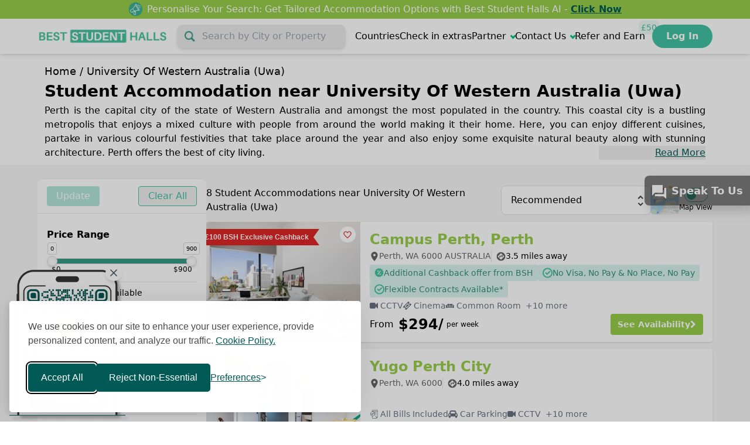

--- FILE ---
content_type: text/html; charset=utf-8
request_url: https://www.beststudenthalls.com/property/student-accommodation/university-of-western-australia-uwa/
body_size: 22478
content:
<!DOCTYPE html><html lang="en"><head><meta charset="utf-8"><meta http-equiv="X-UA-Compatible" content="IE=edge,chrome=1"><title>Discover Student Accommodation at University of Western Australia (UWA)</title><meta name="description" content="Find the best student accommodation near University of Western Australia (UWA)! Your ideal home away from home awaits."><meta name="viewport" content="width=device-width, initial-scale=1, maximum-scale=1"><meta name="robots" content="index, follow"><link rel="icon" href="/favicon.ico" type="image/x-icon"/><meta property="og:logo" content="https://www.beststudenthalls.com/static/images/redesign/logo.png" sizes="2008x245" /><link rel="apple-touch-icon" href="/static/apple-touch-icon.png"><link rel="preconnect" href="https://www.google-analytics.com" /><link rel="dns-prefetch" href="https://www.google-analytics.com" /><link rel="preconnect" href="https://cdnjs.cloudflare.com" /><link rel="dns-prefetch" href="https://cdnjs.cloudflare.com" /><link rel="canonical" href="https://www.beststudenthalls.com/property/student-accommodation/university-of-western-australia-uwa/" /><script type="application/ld+json">
      {
        "@context": "https://schema.org",
        "@type": "Organization",
        "name": "Best Student Halls",
        "url": "https://www.beststudenthalls.com",
        "logo": "https://www.beststudenthalls.com/static/images/redesign/logo.png",
        "sameAs": [
          "https://www.facebook.com/BestStudentHalls",
          "https://x.com/BestStudentHall",
          "https://www.instagram.com/beststudenthalls/",
          "https://www.youtube.com/channel/UCPtjt1snhUWHKg7QpiYc6Qg",
          "https://www.linkedin.com/company/best-student-halls",
          "https://www.beststudenthalls.com"
        ]
      }
    </script><link href="/static/css/tailwind/main.css?v=3.9.129" rel="preload" as="style" /><link href="/static/css/tailwind/main.css?v=3.9.129" rel="stylesheet" /><script src="/static/js/redesign/lazy-img.js?v=3.9.129" defer></script><script src="/static/js/redesign/third-party-offload.js?v=3.9.129" defer></script><script src="https://analytics.ahrefs.com/analytics.js" data-key="YQCqtBPSns2xmOUpGDvBKQ" async></script><script type="application/ld+json">
  {
    "@context": "http://schema.org",
    "@type": "WebPage",
    "name": "Discover Student Accommodation at University of Western Australia (UWA)",
    "url": "https://www.beststudenthalls.com/property/student-accommodation/university-of-western-australia-uwa/"
  }
</script><script type="application/ld+json">
  {
    "@context": "https://schema.org/",
    "@type": "BreadcrumbList",
    "itemListElement": [
      {
        "@type": "ListItem",
        "position": 1,
        "name": "Home",
        "item": "https://www.beststudenthalls.com/"
      },
      {
        "@type": "ListItem",
        "position": 2,
        "name": "University of Western Australia (UWA)",
        "item": "https://www.beststudenthalls.com/property/student-accommodation/university-of-western-australia-uwa/"
      }
    ]
  }
</script><script type="application/ld+json">
  {
    "@context": "https://schema.org/",
    "@type": "Product",
    "name": "University of Western Australia (UWA)",
    "image": "https://www.beststudenthalls.com/media/home/banner/Group_22442x.jpg.1920x1080_q85_crop_upscale.jpg",
    "description": "Find the best student accommodation near University of Western Australia (UWA)! Your ideal home away from home awaits.",
    "brand": { "@type": "Brand", "name": "Best Student Halls" },
    "gtin8": "3",
    "sku": "4",
    "offers": {
      "@type": "AggregateOffer",
      "url": "",
      "priceCurrency": "AUD",
      "lowPrice": "294.00",
      "highPrice": "875.00",
      "offerCount": "1"
    },
    "aggregateRating": {
      "@type": "AggregateRating",
      "ratingValue": "4.8",
      "bestRating": "5",
      "worstRating": "1",
      "ratingCount": "22"
    },
    "review": {
      "@type": "Review",
      "reviewRating": {
        "@type": "Rating",
        "ratingValue": "5"
      },
      "author": {
        "@type": "Person",
        "name": "Best Student Halls"
      }
    }
  }
</script></head><body><!-- Google Tag Manager (noscript) --><noscript><iframe src="https://www.googletagmanager.com/ns.html?id=GTM-P4NGVD"
      height="0" width="0" style="display:none;visibility:hidden"></iframe></noscript><!-- End Google Tag Manager (noscript) --><!-- ? Special Announcement --><div class="reflection flex h-fit w-full items-center justify-center overflow-hidden bg-secondary py-1"><div class="flex w-full items-center justify-center px-2"><img
      class="mr-2 h-6 w-6"
      src="/static/images/redesign/special_announcement.png"
      alt="special announcement"
      decoding="async"
      loading="lazy"
      width="20"
      height="20"
    /><p class="text-center text-md-body-1 text-white md:text-lg-body-1 md:font-medium lg:text-lg-sub-2" tabindex="0">
      Personalise Your Search: Get Tailored Accommodation Options with Best Student Halls AI - <a href="https://chatgpt.com/g/g-6878fe4ae8b88191b73e8f06ab3d341b-best-student-halls"><span style="color:#005a55"><u><strong>Click Now</strong></u></span></a></p></div></div><header class="sticky top-0 z-50"><div class="relative bg-white shadow-md"><div class="container mx-auto flex justify-between px-4 py-2 sm:px-0 lg:px-0 min-[1400px]:py-3"><a href="/" class="flex w-fit items-center"><img
          class="h-[24px] min-h-[27px] w-[180px] object-contain sm:w-[221px] lg:h-[40px] lg:w-[340px]"
          src="/static/images/redesign/logo.png"
          width="320"
          height="40"
          alt="logo"
          decoding="async"
          loading="lazy"
        /></a><div
        id="header_search_bar"
        class="toggle hidden h-[44px] w-full max-w-[320px] items-center px-4 lg:flex min-[1400px]:h-auto 2xl:max-w-[580px] 2xl:px-9"
      ><div class="relative flex w-full rounded-[10px] border-solid bg-dark-25/30 px-3 py-2 shadow-md"><img
            class="h-4 w-auto lg:h-6"
            src="/static/images/redesign/search_round24.svg"
            alt="search"
            decoding="async"
            loading="lazy"
            width="16"
            height="16"
          /><input
            class="w-full bg-transparent pl-3 focus:outline-none"
            type="text"
            name="Search"
            id="search_header"
            placeholder="Search by City or Property"
            oninput="updateSearchResultHeader('search_header', 'search_results_header')"
            onkeydown="handleArrowKeys(event, document.getElementById('search_results_header'))"
            onfocus="loadSearchData()"
          /><ul
            id="search_results_header"
            class="peer absolute left-0 top-full z-10 hidden max-h-44 w-full list-none flex-col overflow-auto rounded-b-md border bg-white text-black shadow-brand-soft"
            onkeydown="handleBoxSelectionOnArrow(event, this)"
          ></ul></div></div><div class="flex items-center"><label class="cursor-pointer py-1 pl-3 lg:hidden" for="sidenavToggle"><img
            class="h-3 w-4"
            src="/static/images/redesign/menu.png?v=1"
            alt="menu"
            decoding="async"
            loading="lazy"
            width="16"
            height="12"
          /></label><input
          aria-hidden="true"
          class="peer hidden"
          type="checkbox"
          id="sidenavToggle"
          name="sidenavToggle"
          onchange="setLazyImgWithId('support-img','countries-img','check-in-img','list-your-property-img','refer-and-earn-img','refer-students-img','favourites-img','check-in-extra-img','help-img','blog-img','cost-calculator-img')"
        /><script>
          const checkBox = document.getElementById('sidenavToggle');
          checkBox.addEventListener('change', () => {
            if (checkBox.checked) {
              document.body.style.overflow = 'hidden';
            } else {
              document.body.style.overflow = 'auto';
            }
          });
        </script><label
          class="absolute right-3 top-2 z-[1000] hidden cursor-pointer text-4xl leading-none peer-checked:block lg:hidden"
          for="sidenavToggle"
          >&times;</label
        ><!-- DESKTOP UI--><ul
          class="fixed right-0 top-0 z-50 m-0 flex w-0 list-none flex-col gap-5 overflow-hidden bg-white p-0 pt-16 shadow-md transition-all duration-200 lg:static lg:w-max lg:flex-row lg:items-center lg:overflow-visible lg:pt-0 lg:shadow-none"
        ><li><a class="flex items-center whitespace-nowrap md:text-md-h3" href="/student-accommodation/"> Countries </a></li><li><a class="flex items-center whitespace-nowrap md:text-md-h3" href="/affiliate/"> Check in extras </a></li><li class="group relative"><div class="flex cursor-pointer items-center whitespace-nowrap md:text-md-h3">
              Partner
              <!-- !TODO create a drop down. --><div class="arrow-downward"></div></div><div
              class="top-full z-[100] flex w-max min-w-full flex-col justify-center overflow-hidden rounded-b-lg bg-opacity-0 pt-5 text-lg-body-2 lg:invisible lg:absolute lg:items-center lg:shadow-md lg:group-hover:visible"
            ><div class="flex flex-col bg-offwhite"><a class="flex items-center whitespace-nowrap px-4 py-2 md:text-md-sub-1" href="/list-your-property/">
                  List Your Property
                </a><a class="flex items-center whitespace-nowrap px-4 py-2 md:text-md-sub-1" href="/partner-with-us/">
                  Refer Students
                </a></div></div></li><li class="group relative"><a class="flex items-center whitespace-nowrap md:text-md-h3" href="/contact-us/">
              Contact Us
              <!-- !TODO create a drop down. --><div class="arrow-downward"></div></a><div
              class="top-full z-[100] flex w-max min-w-full flex-col justify-center overflow-hidden rounded-b-lg bg-opacity-0 pt-5 text-lg-body-2 lg:invisible lg:absolute lg:items-center lg:shadow-md lg:group-hover:visible"
            ><div class="flex flex-col bg-offwhite"><a class="px-4 py-2 hover:bg-dark-12" href="tel:+442030958888"
                  ><strong>Phone:</strong> +44 203 095 8888</a
                ><!-- <a class="px-4 py-2 hover:bg-dark-12" href="tel:+447309567237"><strong>Phone:</strong> +44 7309 567 237</a> --><a class="px-4 py-2 hover:bg-dark-12" href="mailto:info@beststudenthalls.com"><strong>Email:</strong> info@beststudenthalls.com
                </a><a class="flex px-4 py-2 hover:bg-dark-12 lg:justify-center" target="_blank" href="https://wa.me/447308574088"><img
                    id="support-img"
                    class="mr-[6px] w-4 xl:w-5"
                    data-src="/static/images/redesign/whatsappicon.png"
                    width="20"
                    height="20"
                    alt="whatsapp"
                    decoding="async"
                    loading="lazy"
                  /><strong>WhatsApp</strong></a
                ></div></div></li><li><a class="flex items-center whitespace-nowrap md:text-md-h3 relative pr-3" href="/refer/"> Refer and Earn <span class="absolute -right-[12px] -top-[15px] bg-primary/10 rounded-md text-md-sub-1 px-1 py-[0.1rem] text-primary font-medium">£50</span></a></li><li class="group relative"><a
              class="block w-fit cursor-pointer whitespace-nowrap rounded-[25px] bg-primary px-6 py-2 text-2xl-sub-2 font-semibold text-white transition-colors duration-150 hover:bg-primary-hover"
              href="/login"
            >
              Log In
            </a></li></ul><!-- MOBILE UI--><div
          class="fixed right-0 top-0 z-50 flex w-0 list-none flex-col overflow-auto bg-white p-0 pt-16 shadow-md transition-all duration-200 peer-checked:h-screen peer-checked:w-screen peer-checked:px-6"
        ><ul class="flex h-[calc(100%-4rem)] flex-col"><li class="group relative"><a class="flex items-center whitespace-nowrap font-bold md:text-md-h3" href="/contact-us">
                Contact Us
                <!-- !TODO create a drop down. --></a><div
                class="top-full z-[100] flex w-max min-w-full flex-col justify-center overflow-hidden bg-opacity-0 pt-3 lg:invisible lg:absolute lg:items-center lg:shadow-md lg:group-hover:visible"
              ><div class="flex flex-col"><a class="rounded px-4 py-1 hover:bg-dark-12" href="tel:+442030958888"
                    ><strong class="font-medium">Phone:</strong> +44 203 095 8888</a
                  ><!-- <a class="px-4 py-2 hover:bg-dark-12" href="tel:+447309567237"><strong>Phone:</strong> +44 7309 567 237</a> --><a class="rounded px-4 py-1 hover:bg-dark-12" href="mailto:info@beststudenthalls.com"><strong class="font-medium">Email:</strong> info@beststudenthalls.com
                  </a><a
                    class="flex items-center gap-2 rounded px-4 py-1 hover:bg-dark-12 lg:justify-center"
                    target="_blank"
                    href="https://wa.me/447308574088"
                  ><img
                      id="support"
                      class="h-6 w-6 xl:h-6 xl:w-6"
                      data-src="/static/images/redesign/header/whatsapp.png"
                      width="24"
                      height="24"
                      alt="whatsapp"
                      decoding="async"
                      loading="lazy"
                    /><strong class="font-medium">WhatsApp</strong></a
                  ></div></div></li><li class="my-2 flex h-[1px] w-full bg-dark-40"></li><li><a
                class="flex items-center whitespace-nowrap rounded px-3 py-2 font-bold hover:bg-dark-12 md:text-md-h3"
                href="/student-accommodation"
              ><img
                  id="countries-img"
                  class="mr-[10px] min-h-[1px] w-[22px]"
                  data-src="/static/images/redesign/header/countries.png"
                  width="22"
                  height="22"
                  alt="countries"
                  decoding="async"
                  loading="lazy"
                />
                Countries
              </a></li><li><a class="flex items-center whitespace-nowrap rounded px-3 py-2 font-bold hover:bg-dark-12 md:text-md-h3" href="/affiliate"><img
                  id="check-in-img"
                  class="mr-[10px] min-h-[1px] w-[22px]"
                  data-src="/static/images/redesign/header/check-in.png"
                  width="22"
                  height="22"
                  alt="check in extras"
                  decoding="async"
                  loading="lazy"
                />
                Check in extras
              </a></li><li><a class="flex items-center whitespace-nowrap rounded px-3 py-2 font-bold hover:bg-dark-12 md:text-md-h3" href="/refer"><img
                  id="refer-and-earn-img"
                  class="mr-[10px] min-h-[1px] w-[22px]"
                  data-src="/static/images/redesign/header/refer-and-earn.png"
                  width="22"
                  height="22"
                  alt="refer and earn"
                  decoding="async"
                  loading="lazy"
                /><div class="relative pr-3">
                  Refer and Earn
                  <span class="absolute -right-[22px] -top-[15px] bg-primary/10 rounded-md text-md-sub-1 px-1 py-[0.1rem] text-primary font-medium">£50</span></div></a></li><li><a class="flex items-center whitespace-nowrap rounded px-3 py-2 font-bold hover:bg-dark-12 md:text-md-h3" href="/blog"><img
                  id="blog-img"
                  class="mr-[10px] min-h-[1px] w-[22px]"
                  data-src="/static/images/redesign/header/blog.png"
                  width="22"
                  height="22"
                  alt="Blog"
                  decoding="async"
                  loading="lazy"
                /><div class="relative pr-3">
                  Blog
                </div></a></li><li><a class="flex items-center whitespace-nowrap rounded px-3 py-2 font-bold hover:bg-dark-12 md:text-md-h3" href="/cost-of-living-calculator"><img
                  id="cost-calculator-img"
                  class="mr-[10px] min-h-[1px] w-[22px]"
                  data-src="/static/images/redesign/header/cost-calculator.png"
                  width="22"
                  height="22"
                  alt="cost of living calculator"
                  decoding="async"
                  loading="lazy"
                /><div class="relative pr-3">
                  Cost of Living Calculator
                </div></a></li><li class="my-2 flex h-[1px] w-full bg-dark-40"></li><li><div class="flex items-center whitespace-nowrap rounded px-3 py-2 font-bold hover:bg-dark-12 md:text-md-h3">
                  Partner
                </div></li><li><a class="flex items-center whitespace-nowrap rounded px-3 py-2 font-bold hover:bg-dark-12 md:text-md-h3" href="/list-your-property"><img
                  id="list-your-property-img"
                  class="mr-[10px] min-h-[1px] w-[22px]"
                  data-src="/static/images/redesign/header/partner.png"
                  width="22"
                  height="22"
                  alt="list your property"
                  decoding="async"
                  loading="lazy"
                />
                List your property
              </a></li><li><a class="flex items-center whitespace-nowrap rounded px-3 py-2 font-bold hover:bg-dark-12 md:text-md-h3" href="/partner-with-us"><img
                  id="refer-students-img"
                  class="mr-[10px] min-h-[1px] w-[22px]"
                  data-src="/static/images/redesign/header/refer-and-earn.png"
                  width="22"
                  height="22"
                  alt="refer students"
                  decoding="async"
                  loading="lazy"
                />
                Refer Students
              </a></li><li class="my-2 flex h-[1px] w-full bg-dark-40"></li><li class="flex h-full items-end"><a
                class="block h-fit w-full cursor-pointer whitespace-nowrap rounded-[6px] border-[2px] border-secondary bg-transparent px-6 py-2 text-center text-2xl-sub-2 font-bold text-dark-80 transition-colors duration-150 hover:bg-primary-hover hover:text-white"
                href="/login"
              >
                Log In
              </a></li></ul></div></div></div></div><div id="header_search_bar_mobile" class="toggle flex w-full items-center bg-white px-4 py-2 lg:hidden"><div
      class="container relative mx-auto flex w-full items-center rounded-lg border-[0.6px] border-solid border-dark-12 bg-white px-5 py-2 shadow-brand-soft"
    ><img
        class="h-5 w-auto lg:h-8"
        src="/static/images/redesign/search_round.svg"
        alt="banner"
        decoding="async"
        loading="lazy"
        width="20"
        height="20"
      /><input
        class="w-full pl-3 text-md-body-1 focus:outline-none md:text-lg-body-1"
        type="text"
        name="Search"
        id="search_header_mobile"
        placeholder="Search by City or Property"
        oninput="updateSearchResultHeader('search_header_mobile', 'search_results_header_mobile')"
        onkeydown="handleArrowKeys(event, document.getElementById('search_results_header_mobile'))"
        onfocus="loadSearchData()"
      /><ul
        id="search_results_header_mobile"
        class="peer absolute left-0 top-full z-10 hidden max-h-44 w-full list-none flex-col overflow-auto rounded-b-md border bg-white text-black shadow-brand-soft"
        onkeydown="handleBoxSelectionOnArrow(event, this)"
      ></ul></div></div></header><div class="md:px-auto container relative mx-auto bg-white py-4 px-3 pb-2 md:pb-auto"><div class="text-md-body-1 md:text-lg-sub-2 lg:text-2xl-sub-1"><a href="/"> Home </a>
    /
    
    <a href="#"> University Of Western Australia (Uwa) </a></div><h1 class="text-md-h3 font-bold md:text-lg-h3 lg:text-2xl-h3"
  
  >Student Accommodation near University Of Western Australia (Uwa)</h1><div data-readmore class="relative transition-all hidden max-h-[6em] overflow-hidden md:block md:text-lg-body-1 lg:text-2xl-sub-2 content-with-link-hover-primary"><div data-readmorecontent><p style="text-align: justify;">Perth is the capital city of the state of Western Australia and amongst the most populated in the country. This coastal city is a bustling metropolis that enjoys a mixed culture with people from around the world making it their home. Here, you can enjoy different cuisines, partake in various colourful festivities that take place around the year and also enjoy some exquisite natural beauty along with stunning architecture. Perth offers the best of city living.</p><p style="text-align: justify;">Perth also enjoys the reputation of an important educational centre. Students not only from all over the country but also the world flock to the city to pursue higher education. Some of the most prominent names in education in Perth include the University of Western Australia. The University has its main campus in Perth, perched on the side of the historic Swan River. The sandstone building of the university is surrounded by leafy greens making it a truly picturesque place.</p><p style="text-align: justify;">The University of Western Australia enjoys a place amongst the world&rsquo;s top one per cent educational institutes. Therefore, if you hold an offer letter from the university, we would like to congratulate you on the same. The next major step when planning your uni life is looking for suitable student accommodation near the University of Western Australia. Since the campus is located at one of the prime locations in the city, it is advisable to find a place not very far from the place, if it fits your budget.</p><p style="text-align: justify;">Another perk of having the university campus at such a central location is that it offers the ease of access from almost any part of the city, therefore, you can also look for University of Western Australia student accommodation at a bit of a distance. You can opt for private student housing in the form of student halls, dormitories and hostels which offer accommodation on a sharing basis, helping you save the rent money.</p><p style="text-align: justify;">Other options in private student accommodation include renting rooms in a landlord&rsquo;s home, renting out entire houses that you can share with other students and renting your own studio apartment if budget is not an issue. Uni of Western Australia student accommodation can be found all over the city of Perth and you can take a pick of the type of area where you would like to settle in, from the quieter suburbs in residential areas to bustling city centres and business districts where you will find night clubs, pubs and restaurants at every corner.</p><p style="text-align: justify;">You can also choose to find student accommodation near the University of Western Australia if you would rather live in a student-centric area where you get the opportunity to socialise with students from the university and also get all utilities and social spots in the vicinity. To find out more about Uni of Western Australia student accommodation, reach out to us here!</p></div></div></div><div class="md:px-auto relative bg-bg-primary px-3 pt-0 pb-6 lg:py-6"><div id="citypage_main" class="container mx-auto flex flex-col gap-2 md:gap-8 lg:flex-row"><!-- Filters --><div
  onclick="closeFilter()"
  id="filterOverlay"
  class="fixed left-0 top-0 z-[51] hidden h-full w-full bg-dark-80 bg-opacity-40 opacity-0 transition-all lg:hidden"
></div><div
  id="mobileView"
  class="fixed min-w-fit top-0 left-0 z-[100] h-fit w-[90%] max-w-[400px] -translate-x-full overflow-hidden rounded-r-xl bg-white shadow-brand-strong transition-all lg:sticky lg:left-auto lg:bottom-auto lg:top-[84px] lg:z-30 lg:w-96 lg:translate-x-[auto] lg:rounded-xl lg:shadow-none"
><div class="absolute top-4 right-4 lg:hidden"><img
      onclick="closeFilter()"
      class="float-right h-5 w-5"
      src="/static/images/redesign/close_icon.svg"
      alt="sort"
      loading="lazy"
      decoding="async"
    /></div><div class="hidden w-full justify-between border-t border-black/10 bg-white px-4 py-3 md:flex"><button
      id="filter_update_btn"
      class="rounded bg-primary px-4 py-1 text-white mr-3 hover:bg-primary-hover disabled:bg-primary disabled:opacity-40"
      disabled
      onclick="updateWithQuery()"
    >
      Update
    </button><button
      class="hover:border-primary-light-hover rounded border border-primary px-4 py-1 text-primary hover:bg-primary-hover hover:text-white"
      onclick="clearAllFilters()"
    >
      Clear All
    </button></div><hr class="hidden md:block" /><!-- ? Filter Values --><div id="filterValues" class="max-h-[calc(100vh-108px)] md:max-h-[calc(100vh-160px)] overflow-auto px-4 py-4 lg:pt-6"><div class="flex flex-col gap-2"><b class="flex justify-between"> Price Range </b><div class="flex flex-col gap-2 px-2 py-1 mt-6"><div class="multislider" id="slider"></div><div class="flex justify-between text-2xl-body-2"><span> $0 </span><span> $900 </span></div></div></div><hr class="mt-2" /><div class="mt-2 flex flex-col gap-2"><div class="flex flex-col gap-2"><!-- Checkbox --><label class="flex items-center gap-2"><input type="checkbox" class="peer hidden" id="only_available" name="only_available" onchange="only_available_updated(this)" /><div
            class="flex h-5 w-5 select-none items-center justify-center rounded border-2 border-primary-dark bg-white font-bold text-white shadow peer-checked:bg-primary-dark"
          >
            &#10003;
          </div><span class="select-none text-2xl-body-1">Show Only Available</span></label></div></div><hr class="mt-2" /><div class="mt-2 flex flex-col gap-2"><b>Room Type</b><div class="flex flex-col gap-2"><!-- Checkbox --><label class="flex items-center gap-2"><input type="checkbox" class="peer hidden" id="room_type-0" onchange="RoomOptionsHelper.onAllSelected()" /><div
            class="flex h-5 w-5 select-none items-center justify-center rounded border-2 border-primary-dark bg-white font-bold text-white shadow peer-checked:bg-primary-dark"
          >
            &#10003;
          </div><span class="select-none text-2xl-body-1">All Room Types</span></label><label class="flex items-center gap-2"><input type="checkbox" class="peer hidden" id="room_type-1" onchange="RoomOptionsHelper.onChange(this, 1)" /><div
            class="flex h-5 w-5 select-none items-center justify-center rounded border-2 border-primary-dark bg-white font-bold text-white shadow peer-checked:bg-primary-dark"
          >
            &#10003;
          </div><span class="select-none text-2xl-body-1">Ensuite</span></label><label class="flex items-center gap-2"><input type="checkbox" class="peer hidden" id="room_type-2" onchange="RoomOptionsHelper.onChange(this, 2)" /><div
            class="flex h-5 w-5 select-none items-center justify-center rounded border-2 border-primary-dark bg-white font-bold text-white shadow peer-checked:bg-primary-dark"
          >
            &#10003;
          </div><span class="select-none text-2xl-body-1">Non Ensuite</span></label><label class="flex items-center gap-2"><input type="checkbox" class="peer hidden" id="room_type-3" onchange="RoomOptionsHelper.onChange(this, 3)" /><div
            class="flex h-5 w-5 select-none items-center justify-center rounded border-2 border-primary-dark bg-white font-bold text-white shadow peer-checked:bg-primary-dark"
          >
            &#10003;
          </div><span class="select-none text-2xl-body-1">Studio</span></label><label class="flex items-center gap-2"><input type="checkbox" class="peer hidden" id="room_type-4" onchange="RoomOptionsHelper.onChange(this, 4)" /><div
            class="flex h-5 w-5 select-none items-center justify-center rounded border-2 border-primary-dark bg-white font-bold text-white shadow peer-checked:bg-primary-dark"
          >
            &#10003;
          </div><span class="select-none text-2xl-body-1">Apartment</span></label><label class="flex items-center gap-2"><input type="checkbox" class="peer hidden" id="room_type-5" onchange="RoomOptionsHelper.onChange(this, 5)" /><div
            class="flex h-5 w-5 select-none items-center justify-center rounded border-2 border-primary-dark bg-white font-bold text-white shadow peer-checked:bg-primary-dark"
          >
            &#10003;
          </div><span class="select-none text-2xl-body-1">Courtyard</span></label><label class="flex items-center gap-2"><input type="checkbox" class="peer hidden" id="room_type-6" onchange="RoomOptionsHelper.onChange(this, 6)" /><div
            class="flex h-5 w-5 select-none items-center justify-center rounded border-2 border-primary-dark bg-white font-bold text-white shadow peer-checked:bg-primary-dark"
          >
            &#10003;
          </div><span class="select-none text-2xl-body-1">Twin Room</span></label></div></div><hr class="mt-2" /><div class="mt-2 flex flex-col gap-2"><b>Tenancy Lengths</b><div class="flex flex-col gap-2"><!-- Checkbox --><label class="flex items-center gap-2"><input type="checkbox" class="peer hidden" id="tenancy_length-0" onchange="TenancyLengthHelper.onAllSelected()" /><div
            class="flex h-5 w-5 select-none items-center justify-center rounded border-2 border-primary-dark bg-white font-bold text-white shadow peer-checked:bg-primary-dark"
          >
            &#10003;
          </div><span class="select-none text-2xl-body-1">All Tenancy Lengths</span></label><label class="flex items-center gap-2"><input type="checkbox" class="peer hidden" id="tenancy_length-1-11" onchange="TenancyLengthHelper.onChange(this, '1-11')" /><div
            class="flex h-5 w-5 select-none items-center justify-center rounded border-2 border-primary-dark bg-white font-bold text-white shadow peer-checked:bg-primary-dark"
          >
            &#10003;
          </div><span class="select-none text-2xl-body-1">1-11 Weeks</span></label><label class="flex items-center gap-2"><input type="checkbox" class="peer hidden" id="tenancy_length-12-30" onchange="TenancyLengthHelper.onChange(this, '12-30')" /><div
            class="flex h-5 w-5 select-none items-center justify-center rounded border-2 border-primary-dark bg-white font-bold text-white shadow peer-checked:bg-primary-dark"
          >
            &#10003;
          </div><span class="select-none text-2xl-body-1">12-30 Weeks</span></label><label class="flex items-center gap-2"><input type="checkbox" class="peer hidden" id="tenancy_length-31-45" onchange="TenancyLengthHelper.onChange(this, '31-45')" /><div
            class="flex h-5 w-5 select-none items-center justify-center rounded border-2 border-primary-dark bg-white font-bold text-white shadow peer-checked:bg-primary-dark"
          >
            &#10003;
          </div><span class="select-none text-2xl-body-1">31-45 Weeks</span></label><label class="flex items-center gap-2"><input type="checkbox" class="peer hidden" id="tenancy_length-46-52" onchange="TenancyLengthHelper.onChange(this, '46-52')" /><div
            class="flex h-5 w-5 select-none items-center justify-center rounded border-2 border-primary-dark bg-white font-bold text-white shadow peer-checked:bg-primary-dark"
          >
            &#10003;
          </div><span class="select-none text-2xl-body-1">46-52 Weeks</span></label></div></div><hr class="mt-2" /><div class="mt-2 flex flex-col gap-2"><b id="Date-MoveIn">Move In</b><input
        aria-labelledby="Date-MoveIn"
        class="rounded-lg border-[1px] border-solid border-dark-60 px-4 py-3 text-dark-80"
        type="date"
        name="move-in"
        id="move_in_date"
        min="2025-11-05"
        max="2050-12-30"
        onchange="onMoveInDateChange(this)"
      /><p id="invalid-date-warning" class="hidden text-red-500 text-md-caption-1 md:text-md-body-1 lg:text-md-sub-1">Invalid Date</p></div><hr class="mt-2" /><div class="mt-2 flex flex-col gap-2"><b>Distance</b><div class="flex flex-col gap-2 px-2 py-1 mt-6"><div class="multislider" id="slider2"></div><div class="flex justify-between text-2xl-body-2"><span> 1 Miles </span><span> 100 Miles </span></div></div></div></div><div class="flex md:hidden w-full justify-between border-t border-black/10 bg-white px-4 py-2 text-tertiary hover:text-tertiary-hover"><button class="border-b-2 border-solid border-tertiary pb-1 hover:border-b-tertiary-hover" onclick="updateWithQuery()">Update</button><button class="border-b-2 border-solid border-tertiary pb-1 hover:border-b-tertiary-hover" onclick="clearAllFilters()">
      Clear All
    </button></div></div><style>
  .multislider.noUi-horizontal .noUi-handle {
    height: 18px;
    width: 18px;
    top: -5px;
    border-radius: 9px;
    right: -9px;
  }
  .multislider.noUi-horizontal .noUi-handle::before,
  .multislider.noUi-horizontal .noUi-handle::after {
    display: none;
  }
  .multislider .noUi-connect {
    background: #359a82;
  }
  .multislider.noUi-horizontal {
    height: 10px;
  }
  .multislider .noUi-tooltip {
    font-size: 10px;
    padding: 2px 4px;
  }
</style><!-- ? Mobile Controls --><div id="mobile-filter-menu" class="sticky top-[6rem] md:top-[6.6rem] bg-white left-0 z-40 flex w-full lg:hidden"><div class="container mx-auto flex justify-evenly gap-x-2 p-2"><button
          onclick="openFilter()"
          class="flex h-full w-full basis-1/2 items-center justify-center gap-x-3 rounded-lg border-[1px] border-solid border-primary bg-primary p-2 text-md-sub-1 md:text-md-h2 font-semibold text-white"
        ><svg width="18" height="18" viewBox="0 0 18 18" fill="none" xmlns="http://www.w3.org/2000/svg"><path
              d="M12 6V0H14.0156V2.01562H18V3.98438H14.0156V6H12ZM18 9.98438H8.01562V8.01562H18V9.98438ZM3.98438 6H6V12H3.98438V9.98438H0V8.01562H3.98438V6ZM9.98438 18H8.01562V12H9.98438V14.0156H18V15.9844H9.98438V18ZM0 2.01562H9.98438V3.98438H0V2.01562ZM0 14.0156H6V15.9844H0V14.0156Z"
              fill="white"
            /></svg>
          Filter
        </button><button
          onclick="openSort()"
          class="flex h-full w-full basis-1/2 items-center justify-center gap-x-3 rounded-lg border-[1px] border-solid border-primary bg-white p-2 text-md-sub-1 md:text-md-h2 font-semibold text-primary"
        ><svg width="10" height="18" viewBox="0 0 10 18" fill="none" xmlns="http://www.w3.org/2000/svg"><path
              d="M5 15.1875L8.1875 12L9.59375 13.4062L5 18L0.40625 13.4062L1.8125 12L5 15.1875ZM5 2.8125L1.8125 6L0.40625 4.59375L5 0L9.59375 4.59375L8.1875 6L5 2.8125Z"
              fill="#42C1A2"
            /></svg>
          Sort
        </button></div></div><script>
      const headerHeight = document.querySelector('header').offsetHeight;
      const mobileFilterMenu = document.getElementById('mobile-filter-menu');
      mobileFilterMenu.style.top = `${headerHeight}px`;
    </script><!-- ? Mobile Sort --><div
      id="mobileSort"
      onclick="closeSort(event)"
      class="fixed left-0 top-0 z-50 hidden h-full w-full bg-dark-80 bg-opacity-40 transition-all lg:hidden"
    ><div
        id="mobileSortSlider"
        class="absolute bottom-[6.8%] flex w-full translate-x-full flex-col border-[1px] border-dark-12 transition-all"
      ><div
          onclick="mobileSelect('order')"
          class="border-b-[1px] border-dark-12 bg-bg-secondary p-2 px-6 hover:bg-bg-tertiary"
        >
          Recommended
        </div><div
          onclick="mobileSelect('price')"
          class="border-b-[1px] border-dark-12 bg-bg-secondary p-2 px-6 hover:bg-bg-tertiary"
        >
          Price - Low to High
        </div><div
          onclick="mobileSelect('-price')"
          class="border-b-[1px] border-dark-12 bg-bg-secondary p-2 px-6 hover:bg-bg-tertiary"
        >
          Price - High to low
        </div><div onclick="mobileSelect('distance')" class="border-dark-60 bg-bg-secondary p-2 px-6 hover:bg-bg-tertiary">
          Distance - Closest First
        </div></div></div><div class="flex w-full flex-col py-3 sm:min-w-[596px] order-2 lg:order-1"><div class="flex items-center gap-2 lg:gap-6"><p class="flex-1 text-lg-body-1 md:text-lg-body-1 lg:text-2xl-sub-2">8 Student Accommodations near University Of Western Australia (Uwa)</p><select
          id="properties_sort_by"
          class="with-arrow hidden w-64 cursor-pointer rounded-lg border border-dark-12 bg-white px-4 py-3 focus:outline-none lg:block"
          onchange="sortUpdated(this)"
        ><option class="pt-6" value="">Sort By</option><option value="order">Recommended</option><option value="price">Price - Low to High</option><option value="-price">Price - High to low</option><option value="distance">Distance - Closest First</option></select><!-- <div class="aspect-square h-10 w-10 rounded bg-brand-main-gradient md:h-12 md:w-12"> --><img
          onclick="mapToggle()"
          class="aspect-square h-10 w-10 rounded transition-all hover:scale-110 md:h-12 md:w-12"
          src="/static/images/redesign/map.png"
          alt="map"
          decoding="async"
          loading="lazy"
          width="48"
          height="48"
        /><!-- </div> --><!-- Toggle Button --><label for="city_page_map" class="flex cursor-pointer flex-col items-center gap-1"><div class="relative"><input type="checkbox" id="city_page_map" class="peer sr-only" onchange="mapToggle()" /><div class="h-6 w-10 rounded-full border border-primary"></div><div class="absolute left-1 top-1 h-4 w-4 rounded-full bg-primary transition peer-checked:translate-x-full"></div></div><div class="text-2xl-body-2">Map View</div></label></div><div id="propPageRestContent"><div class="mt-3 flex flex-col rounded bg-white md:flex-row relative shadow"><div class="ribbon-left bg-red-600 text-white top-3 sm:top-3 z-20"><strong class="text-sm md:text-xs block text-center py-1.5 px-2">£100 BSH Exclusive Cashback</strong></div><div class="img-carousel relative flex w-full flex-col gap-2 md:w-96"><a class="absolute right-2 top-2 p-[0.35rem] z-20 rounded-full bg-white" href="/au/perth/campus-perth/favourite/"><img
        class="aspect-square w-4"
        src="/static/images/redesign/favorite.png?v=1"
        alt="arrow"
        decoding="async"
        loading="lazy"
        width="16"
        height="16"
      /></a><div class="flex relative flex-1"><a aria-label="Campus Perth, Perth" class="size-full flex-1 flex" href="/au/perth/campus-perth/"><img
          class="size-full flex-1 max-md:rounded-t md:rounded-l object-cover md:w-auto hover:opacity-70 cursor-pointer transition-opacity"
          src="/media/listing/campus-perth-perth/822636.320x200_q85_crop_upscale.jpg"
          width="320"
          height="200"
          decoding="async"
          loading="eager"
          alt=""
          srcset=""
        /></a></div></div><div class="relative flex w-full flex-col gap-2 px-4 py-3"><a href="/au/perth/campus-perth/" class="flex justify-between"><h4 class="text-md-h3 font-semibold xl:whitespace-nowrap text-secondary md:text-lg-sub-1 lg:text-2xl-h4">Campus Perth, Perth</h4></a><div class="flex items-start gap-x-2 gap-y-1 flex-col md:flex-row"><div class="flex items-center gap-x-2 text-md-caption-1 text-dark-60 md:text-lg-body-2 lg:text-2xl-body-1"><img
          class="aspect-square h-4 w-4"
          src="/static/images/redesign/locationon_dark.svg"
          alt="arrow"
          decoding="async"
          loading="lazy"
          width="24"
          height="24"
        />
        Perth, WA 6000 AUSTRALIA
      </div><div class="flex items-center gap-x-2 text-md-caption-1 text-black md:text-lg-body-2 lg:text-2xl-body-1 md:border-l md:pl-2"><img
          class="aspect-square h-4 w-4"
          src="/static/images/redesign/assistant_direction.svg"
          alt="arrow"
          decoding="async"
          loading="lazy"
          width="24"
          height="24"
        /><!-- prettier-ignore -->
        
          3.5 miles away
        
      </div></div><!-- offers --><div class="flex flex-wrap gap-x-2 gap-y-1.5 mt-1 min-h-6"><span
        class="rounded bg-primary/20 px-2 py-1 text-primary-dark text-xs md:text-sm flex items-center gap-x-1 h-fit"
      ><svg
          width="19"
          height="19"
          viewBox="0 0 19 19"
          fill="none"
          xmlns="http://www.w3.org/2000/svg"
          class="size-4"
        ><path
            d="M17.3843 9.03124L18.3791 7.31197C18.4986 7.10512 18.5311 6.85926 18.4695 6.62844C18.4078 6.39762 18.257 6.20074 18.0502 6.08109L16.3291 5.0863V3.10392C16.3291 2.86493 16.2341 2.63574 16.0652 2.46676C15.8962 2.29777 15.667 2.20283 15.428 2.20283H13.4465L12.4526 0.482668C12.3332 0.275717 12.1364 0.124676 11.9056 0.0627631C11.7913 0.0321277 11.6721 0.0243175 11.5547 0.0397786C11.4374 0.0552396 11.3242 0.0936691 11.2217 0.152871L9.50065 1.14767L7.77957 0.15197C7.57261 0.0324846 7.32666 0.000104602 7.09583 0.061953C6.86499 0.123801 6.66818 0.274812 6.54868 0.481767L5.55388 2.20283H3.57239C3.33341 2.20283 3.10422 2.29777 2.93523 2.46676C2.76624 2.63574 2.67131 2.86493 2.67131 3.10392V5.0854L0.950231 6.08019C0.847713 6.13944 0.757876 6.2183 0.685856 6.31228C0.613836 6.40627 0.561044 6.51352 0.530499 6.62792C0.499954 6.74232 0.492255 6.86161 0.507841 6.97899C0.523427 7.09636 0.561993 7.20951 0.621335 7.31197L1.61613 9.03124L0.621335 10.7505C0.502381 10.9575 0.470107 11.2032 0.531549 11.434C0.592991 11.6647 0.743166 11.8618 0.94933 11.9823L2.67041 12.9771V14.9586C2.67041 15.1975 2.76534 15.4267 2.93433 15.5957C3.10332 15.7647 3.33251 15.8596 3.57149 15.8596H5.55388L6.54868 17.5807C6.62846 17.7171 6.74236 17.8303 6.87918 17.9093C7.01601 17.9883 7.17104 18.0303 7.32903 18.0312C7.48582 18.0312 7.6417 17.9898 7.78047 17.9096L9.49974 16.9148L11.2208 17.9096C11.4277 18.0292 11.6735 18.0617 11.9044 18C12.1352 17.9383 12.3321 17.7875 12.4517 17.5807L13.4456 15.8596H15.4271C15.6661 15.8596 15.8953 15.7647 16.0643 15.5957C16.2332 15.4267 16.3282 15.1975 16.3282 14.9586V12.9771L18.0493 11.9823C18.1518 11.923 18.2416 11.8442 18.3136 11.7502C18.3857 11.6562 18.4384 11.549 18.469 11.4346C18.4995 11.3202 18.5072 11.2009 18.4916 11.0835C18.4761 10.9661 18.4375 10.853 18.3782 10.7505L17.3843 9.03124ZM7.24703 4.51681C7.60562 4.51693 7.94948 4.6595 8.20296 4.91315C8.45644 5.16679 8.59878 5.51075 8.59866 5.86934C8.59854 6.22793 8.45597 6.57179 8.20232 6.82527C7.94867 7.07875 7.60472 7.22108 7.24613 7.22096C6.88753 7.22084 6.54367 7.07828 6.29019 6.82463C6.03671 6.57098 5.89438 6.22703 5.8945 5.86844C5.89462 5.50985 6.03718 5.16599 6.29083 4.91251C6.54448 4.65903 6.88843 4.51669 7.24703 4.51681ZM7.51735 13.1672L6.07561 12.0868L11.4821 4.87815L12.9239 5.95855L7.51735 13.1672ZM11.7525 13.5276C11.5749 13.5276 11.3991 13.4925 11.2351 13.4245C11.0711 13.3565 10.922 13.2569 10.7965 13.1313C10.671 13.0057 10.5715 12.8566 10.5036 12.6926C10.4357 12.5285 10.4008 12.3527 10.4008 12.1751C10.4009 11.9976 10.4359 11.8218 10.5039 11.6577C10.5719 11.4937 10.6716 11.3447 10.7972 11.2192C10.9228 11.0937 11.0718 10.9941 11.2359 10.9262C11.4 10.8583 11.5758 10.8234 11.7534 10.8235C12.112 10.8236 12.4558 10.9662 12.7093 11.2198C12.9628 11.4735 13.1051 11.8174 13.105 12.176C13.1049 12.5346 12.9623 12.8785 12.7087 13.1319C12.455 13.3854 12.1111 13.5278 11.7525 13.5276Z"
            fill="#48C29C"
          /></svg>
        
        Additional Cashback offer from BSH
      </span><span
        class="rounded bg-primary/20 px-2 py-1 text-primary-dark text-xs md:text-sm flex items-center gap-x-1 h-fit"
      ><svg
          width="17"
          height="18"
          viewBox="0 0 17 18"
          fill="none"
          xmlns="http://www.w3.org/2000/svg"
        ><path
            d="M8.50001 16.5313C9.4851 16.5325 10.4607 16.339 11.3708 15.962C12.2809 15.585 13.1076 15.0319 13.8033 14.3345C14.5007 13.6388 15.0538 12.8122 15.4308 11.9021C15.8078 10.992 16.0012 10.0163 16 9.03126C16.0012 8.04616 15.8078 7.07054 15.4308 6.16044C15.0538 5.25034 14.5007 4.4237 13.8033 3.72801C13.1076 3.03057 12.2809 2.47746 11.3708 2.10047C10.4607 1.72348 9.4851 1.53004 8.50001 1.53126C7.51491 1.53004 6.53929 1.72348 5.62919 2.10047C4.71909 2.47746 3.89245 3.03057 3.19676 3.72801C2.49932 4.4237 1.94621 5.25034 1.56922 6.16044C1.19223 7.07054 0.998791 8.04616 1.00001 9.03126C0.998791 10.0163 1.19223 10.992 1.56922 11.9021C1.94621 12.8122 2.49932 13.6388 3.19676 14.3345C3.89245 15.0319 4.71909 15.585 5.62919 15.962C6.53929 16.339 7.51491 16.5325 8.50001 16.5313Z"
            stroke="#48C29C"
            stroke-width="2"
            stroke-linejoin="round"
          /><path
            d="M5.5 9.03125L7.75 11.2812L12.25 6.78125"
            stroke="#48C29C"
            stroke-width="2"
            stroke-linecap="round"
            stroke-linejoin="round"
          /></svg>
        
        No Visa, No Pay &amp; No Place, No Pay
      </span><span
        class="rounded bg-primary/20 px-2 py-1 text-primary-dark text-xs md:text-sm flex items-center gap-x-1 h-fit"
      ><svg
          width="17"
          height="18"
          viewBox="0 0 17 18"
          fill="none"
          xmlns="http://www.w3.org/2000/svg"
        ><path
            d="M8.50001 16.5313C9.4851 16.5325 10.4607 16.339 11.3708 15.962C12.2809 15.585 13.1076 15.0319 13.8033 14.3345C14.5007 13.6388 15.0538 12.8122 15.4308 11.9021C15.8078 10.992 16.0012 10.0163 16 9.03126C16.0012 8.04616 15.8078 7.07054 15.4308 6.16044C15.0538 5.25034 14.5007 4.4237 13.8033 3.72801C13.1076 3.03057 12.2809 2.47746 11.3708 2.10047C10.4607 1.72348 9.4851 1.53004 8.50001 1.53126C7.51491 1.53004 6.53929 1.72348 5.62919 2.10047C4.71909 2.47746 3.89245 3.03057 3.19676 3.72801C2.49932 4.4237 1.94621 5.25034 1.56922 6.16044C1.19223 7.07054 0.998791 8.04616 1.00001 9.03126C0.998791 10.0163 1.19223 10.992 1.56922 11.9021C1.94621 12.8122 2.49932 13.6388 3.19676 14.3345C3.89245 15.0319 4.71909 15.585 5.62919 15.962C6.53929 16.339 7.51491 16.5325 8.50001 16.5313Z"
            stroke="#48C29C"
            stroke-width="2"
            stroke-linejoin="round"
          /><path
            d="M5.5 9.03125L7.75 11.2812L12.25 6.78125"
            stroke="#48C29C"
            stroke-width="2"
            stroke-linecap="round"
            stroke-linejoin="round"
          /></svg>
        
        Flexible Contracts Available*
      </span></div><!-- features --><div class="flex flex-wrap gap-2 mt-1 min-h-5"><span
        class="text-xs text-gray-500 md:text-sm"
      ><i class="icon icon-cctv"></i> CCTV
      </span><span
        class="text-xs text-gray-500 md:text-sm"
      ><i class="icon icon-cinema"></i> Cinema
      </span><span
        class="text-xs text-gray-500 md:text-sm"
      ><i class="icon icon-sofa"></i> Common Room
      </span><a href="/au/perth/campus-perth/" class="text-xs md:text-sm text-gray-500 px-2 font-medium cursor-pointer hover:underline transition-all duration-300">
        +10 more
      </a></div><!-- pricing --><div class="flex w-full pt-3 md:pt-1 items-end flex-1"><div class="flex w-full justify-between items-center"><h5 class="flex items-center text-2xl-sub-2">
          

From <span class="ml-2 font-semibold text-md-h3 md:text-lg-sub-1 lg:text-2xl-h4">$294/</span>&nbsp;
<span class="text-2xl-body-2">per week</span></h5><a
          href="/au/perth/campus-perth/"
          class="flex gap-1 rounded items-center 
    
      bg-secondary hover:bg-secondary-hover
    
    px-3 py-2 text-white text-sm font-semibold"
        >
          See Availability <i class="icon icon-chevron-right"></i></a></div></div></div></div><div class="mt-3 flex flex-col rounded bg-white md:flex-row relative shadow"><div class="img-carousel relative flex w-full flex-col gap-2 md:w-96"><a class="absolute right-2 top-2 p-[0.35rem] z-20 rounded-full bg-white" href="/au/perth/yugo-perth-city/favourite/"><img
        class="aspect-square w-4"
        src="/static/images/redesign/favorite.png?v=1"
        alt="arrow"
        decoding="async"
        loading="lazy"
        width="16"
        height="16"
      /></a><div class="flex relative flex-1"><a aria-label="Yugo Perth City" class="size-full flex-1 flex" href="/au/perth/yugo-perth-city/"><img
          class="size-full flex-1 max-md:rounded-t md:rounded-l object-cover md:w-auto hover:opacity-70 cursor-pointer transition-opacity"
          src="/media/listing/the-boulevard-perth/313280.320x200_q85_crop_upscale.jpg"
          width="320"
          height="200"
          decoding="async"
          loading="lazy"
          alt=""
          srcset=""
        /></a></div></div><div class="relative flex w-full flex-col gap-2 px-4 py-3"><a href="/au/perth/yugo-perth-city/" class="flex justify-between"><h4 class="text-md-h3 font-semibold xl:whitespace-nowrap text-secondary md:text-lg-sub-1 lg:text-2xl-h4">Yugo Perth City</h4></a><div class="flex items-start gap-x-2 gap-y-1 flex-col md:flex-row"><div class="flex items-center gap-x-2 text-md-caption-1 text-dark-60 md:text-lg-body-2 lg:text-2xl-body-1"><img
          class="aspect-square h-4 w-4"
          src="/static/images/redesign/locationon_dark.svg"
          alt="arrow"
          decoding="async"
          loading="lazy"
          width="24"
          height="24"
        />
        Perth, WA 6000
      </div><div class="flex items-center gap-x-2 text-md-caption-1 text-black md:text-lg-body-2 lg:text-2xl-body-1 md:border-l md:pl-2"><img
          class="aspect-square h-4 w-4"
          src="/static/images/redesign/assistant_direction.svg"
          alt="arrow"
          decoding="async"
          loading="lazy"
          width="24"
          height="24"
        /><!-- prettier-ignore -->
        
          4.0 miles away
        
      </div></div><!-- offers --><div class="flex flex-wrap gap-x-2 gap-y-1.5 mt-1 min-h-6"></div><!-- features --><div class="flex flex-wrap gap-2 mt-1 min-h-5"><span
        class="text-xs text-gray-500 md:text-sm"
      ><i class="icon icon-nobills"></i> All Bills Included
      </span><span
        class="text-xs text-gray-500 md:text-sm"
      ><i class="icon icon-car"></i> Car Parking
      </span><span
        class="text-xs text-gray-500 md:text-sm"
      ><i class="icon icon-cctv"></i> CCTV
      </span><a href="/au/perth/yugo-perth-city/" class="text-xs md:text-sm text-gray-500 px-2 font-medium cursor-pointer hover:underline transition-all duration-300">
        +10 more
      </a></div><!-- pricing --><div class="flex w-full pt-3 md:pt-1 items-end flex-1"><div class="flex w-full justify-between items-center"><h5 class="flex items-center text-2xl-sub-2">
          

From <span class="ml-2 font-semibold text-md-h3 md:text-lg-sub-1 lg:text-2xl-h4">$399/</span>&nbsp;
<span class="text-2xl-body-2">per week</span></h5><a
          href="/au/perth/yugo-perth-city/"
          class="flex gap-1 rounded items-center 
    
      bg-secondary hover:bg-secondary-hover
    
    px-3 py-2 text-white text-sm font-semibold"
        >
          See Availability <i class="icon icon-chevron-right"></i></a></div></div></div></div><div class="grid shadow-brand-medium relative grid-cols-4 common-light-border mt-4 items-center justify-between gap-0 lg:gap-2 rounded border-[0.5px] border-solid border-dark-12 bg-white p-2 pb-1 md:py-2 2xl:py-3 md:px-4 2xl:px-6"><p class="free-assistance-header col-start-1 col-end-5 lg:col-end-4 text-md-body-1 md:text-lg-sub-2 lg:text-2xl-sub-1"><strong class="text-primary">Need Our Help ?</strong> Our Support Team can Assist You For Free
              </p><span class="free-assistance-description mt-2 md:mt-0 col-start-1 col-end-5 lg:col-end-4 text-md-caption-1 md:text-lg-body-1 lg:text-2xl-sub-2">
                Feel free to reach out - Our Experts will help you find the perfect Accommodation as per your needs.
              </span><div class="flex mt-[0.8rem] col-start-1 col-end-3 lg:col-end-4 justify-left items-center "><button
                  class="free-assistance-button whitespace-nowrap flex items-center justify-center rounded-lg border cursor-pointer border-primary px-4 py-2 text-md-body-1 font-bold text-white bg-primary transition-colors hover:bg-white hover:text-primary md:text-lg-sub-2 lg:text-2xl-sub-2"
                  onclick="openModal()"
                  >Free Assistance</button
                ></div><div class="flex justify-center row-start-3 lg:row-start-1 lg:row-end-4 col-start-4 w-full"><img
                  class="w-full 2xl:w-[164px] 2xl:h-auto relative -bottom-1 md:-bottom-2 lg:-bottom-[1.15rem] xl:-bottom-2 2xl:-bottom-3 object-cover"
                  src="/static/images/redesign/freeassistancegirl.png"
                  alt="arrow"
                  decoding="async"
                  loading="lazy"
                  width="100"
                /></div></div><div class="mt-3 flex flex-col rounded bg-white md:flex-row relative shadow"><div class="img-carousel relative flex w-full flex-col gap-2 md:w-96"><a class="absolute right-2 top-2 p-[0.35rem] z-20 rounded-full bg-white" href="/au/perth/the-switch-perth-central-perth/favourite/"><img
        class="aspect-square w-4"
        src="/static/images/redesign/favorite.png?v=1"
        alt="arrow"
        decoding="async"
        loading="lazy"
        width="16"
        height="16"
      /></a><div class="flex relative flex-1"><div class="absolute inset-0 z-30 flex items-center justify-center bg-black bg-opacity-10 max-md:rounded-t md:rounded-l"><img src="/static/sold_out_grayB.png"
               style="height: 200px;"
               alt="Sold Out"
          /></div><a aria-label="The Switch Perth Central, Perth" class="size-full flex-1 flex" href="/au/perth/the-switch-perth-central-perth/"><img
          class="size-full flex-1 max-md:rounded-t md:rounded-l object-cover md:w-auto hover:opacity-70 cursor-pointer transition-opacity"
          src="/media/listing/the-switch-perth-central-perth/345478.320x200_q85_crop_upscale.jpg"
          width="320"
          height="200"
          decoding="async"
          loading="lazy"
          alt=""
          srcset=""
        /></a></div></div><div class="relative flex w-full flex-col gap-2 px-4 py-3"><a href="/au/perth/the-switch-perth-central-perth/" class="flex justify-between"><h4 class="text-md-h3 font-semibold xl:whitespace-nowrap text-secondary md:text-lg-sub-1 lg:text-2xl-h4">The Switch Perth Central, Perth</h4></a><div class="flex items-start gap-x-2 gap-y-1 flex-col md:flex-row"><div class="flex items-center gap-x-2 text-md-caption-1 text-dark-60 md:text-lg-body-2 lg:text-2xl-body-1"><img
          class="aspect-square h-4 w-4"
          src="/static/images/redesign/locationon_dark.svg"
          alt="arrow"
          decoding="async"
          loading="lazy"
          width="24"
          height="24"
        />
        Perth, WA 6000
      </div><div class="flex items-center gap-x-2 text-md-caption-1 text-black md:text-lg-body-2 lg:text-2xl-body-1 md:border-l md:pl-2"><img
          class="aspect-square h-4 w-4"
          src="/static/images/redesign/assistant_direction.svg"
          alt="arrow"
          decoding="async"
          loading="lazy"
          width="24"
          height="24"
        /><!-- prettier-ignore -->
        
          3.2 miles away
        
      </div></div><!-- offers --><div class="flex flex-wrap gap-x-2 gap-y-1.5 mt-1 min-h-6"><span
        class="rounded bg-primary/20 px-2 py-1 text-primary-dark text-xs md:text-sm flex items-center gap-x-1 h-fit"
      ><svg
          width="17"
          height="18"
          viewBox="0 0 17 18"
          fill="none"
          xmlns="http://www.w3.org/2000/svg"
        ><path
            d="M8.50001 16.5313C9.4851 16.5325 10.4607 16.339 11.3708 15.962C12.2809 15.585 13.1076 15.0319 13.8033 14.3345C14.5007 13.6388 15.0538 12.8122 15.4308 11.9021C15.8078 10.992 16.0012 10.0163 16 9.03126C16.0012 8.04616 15.8078 7.07054 15.4308 6.16044C15.0538 5.25034 14.5007 4.4237 13.8033 3.72801C13.1076 3.03057 12.2809 2.47746 11.3708 2.10047C10.4607 1.72348 9.4851 1.53004 8.50001 1.53126C7.51491 1.53004 6.53929 1.72348 5.62919 2.10047C4.71909 2.47746 3.89245 3.03057 3.19676 3.72801C2.49932 4.4237 1.94621 5.25034 1.56922 6.16044C1.19223 7.07054 0.998791 8.04616 1.00001 9.03126C0.998791 10.0163 1.19223 10.992 1.56922 11.9021C1.94621 12.8122 2.49932 13.6388 3.19676 14.3345C3.89245 15.0319 4.71909 15.585 5.62919 15.962C6.53929 16.339 7.51491 16.5325 8.50001 16.5313Z"
            stroke="#48C29C"
            stroke-width="2"
            stroke-linejoin="round"
          /><path
            d="M5.5 9.03125L7.75 11.2812L12.25 6.78125"
            stroke="#48C29C"
            stroke-width="2"
            stroke-linecap="round"
            stroke-linejoin="round"
          /></svg>
        
        No Visa, No Pay &amp; No Place, No Pay
      </span><span
        class="rounded bg-primary/20 px-2 py-1 text-primary-dark text-xs md:text-sm flex items-center gap-x-1 h-fit"
      ><svg
          width="17"
          height="18"
          viewBox="0 0 17 18"
          fill="none"
          xmlns="http://www.w3.org/2000/svg"
        ><path
            d="M8.50001 16.5313C9.4851 16.5325 10.4607 16.339 11.3708 15.962C12.2809 15.585 13.1076 15.0319 13.8033 14.3345C14.5007 13.6388 15.0538 12.8122 15.4308 11.9021C15.8078 10.992 16.0012 10.0163 16 9.03126C16.0012 8.04616 15.8078 7.07054 15.4308 6.16044C15.0538 5.25034 14.5007 4.4237 13.8033 3.72801C13.1076 3.03057 12.2809 2.47746 11.3708 2.10047C10.4607 1.72348 9.4851 1.53004 8.50001 1.53126C7.51491 1.53004 6.53929 1.72348 5.62919 2.10047C4.71909 2.47746 3.89245 3.03057 3.19676 3.72801C2.49932 4.4237 1.94621 5.25034 1.56922 6.16044C1.19223 7.07054 0.998791 8.04616 1.00001 9.03126C0.998791 10.0163 1.19223 10.992 1.56922 11.9021C1.94621 12.8122 2.49932 13.6388 3.19676 14.3345C3.89245 15.0319 4.71909 15.585 5.62919 15.962C6.53929 16.339 7.51491 16.5325 8.50001 16.5313Z"
            stroke="#48C29C"
            stroke-width="2"
            stroke-linejoin="round"
          /><path
            d="M5.5 9.03125L7.75 11.2812L12.25 6.78125"
            stroke="#48C29C"
            stroke-width="2"
            stroke-linecap="round"
            stroke-linejoin="round"
          /></svg>
        
        Refer A Friend And Get Rewarded!
      </span></div><!-- features --><div class="flex flex-wrap gap-2 mt-1 min-h-5"><span
        class="text-xs text-gray-500 md:text-sm"
      ><i class="icon icon-nobills"></i> All Bills Included
      </span><span
        class="text-xs text-gray-500 md:text-sm"
      ><i class="icon icon-bike"></i> Bike Storage
      </span><span
        class="text-xs text-gray-500 md:text-sm"
      ><i class="icon icon-cctv"></i> CCTV
      </span><a href="/au/perth/the-switch-perth-central-perth/" class="text-xs md:text-sm text-gray-500 px-2 font-medium cursor-pointer hover:underline transition-all duration-300">
        +13 more
      </a></div><!-- pricing --><div class="flex w-full pt-3 md:pt-1 items-end flex-1"><div class="flex w-full justify-between items-center"><h5 class="flex items-center text-2xl-sub-2"><!-- prettier-ignore -->
  
  From <span class="ml-2 font-semibold text-md-h3 md:text-lg-sub-1 lg:text-2xl-h4">$432/</span>&nbsp;
  <span class="text-2xl-body-2">per week</span></h5><a
          href="/au/perth/the-switch-perth-central-perth/"
          class="flex gap-1 rounded items-center 
    
      bg-gray-400 hover:bg-gray-500
    
    px-3 py-2 text-white text-sm font-semibold"
        >
          See Availability <i class="icon icon-chevron-right"></i></a></div></div></div></div><div class="mt-3 flex flex-col rounded bg-white md:flex-row relative shadow"><div class="img-carousel relative flex w-full flex-col gap-2 md:w-96"><a class="absolute right-2 top-2 p-[0.35rem] z-20 rounded-full bg-white" href="/au/perth/unilodge-curtin-university-vickery-house-perth/favourite/"><img
        class="aspect-square w-4"
        src="/static/images/redesign/favorite.png?v=1"
        alt="arrow"
        decoding="async"
        loading="lazy"
        width="16"
        height="16"
      /></a><div class="flex relative flex-1"><div class="absolute inset-0 z-30 flex items-center justify-center bg-black bg-opacity-10 max-md:rounded-t md:rounded-l"><img src="/static/sold_out_grayB.png"
               style="height: 200px;"
               alt="Sold Out"
          /></div><a aria-label="Unilodge @ Curtin University- Vickery House, Perth" class="size-full flex-1 flex" href="/au/perth/unilodge-curtin-university-vickery-house-perth/"><img
          class="size-full flex-1 max-md:rounded-t md:rounded-l object-cover md:w-auto hover:opacity-70 cursor-pointer transition-opacity"
          src="/media/listing/unilodge-curtin-university-vickery-house-perth/710068.320x200_q85_crop_upscale.jpg"
          width="320"
          height="200"
          decoding="async"
          loading="lazy"
          alt=""
          srcset=""
        /></a></div></div><div class="relative flex w-full flex-col gap-2 px-4 py-3"><a href="/au/perth/unilodge-curtin-university-vickery-house-perth/" class="flex justify-between"><h4 class="text-md-h3 font-semibold xl:whitespace-nowrap text-secondary md:text-lg-sub-1 lg:text-2xl-h4">Unilodge @ Curtin University- Vickery House, Perth</h4></a><div class="flex items-start gap-x-2 gap-y-1 flex-col md:flex-row"><div class="flex items-center gap-x-2 text-md-caption-1 text-dark-60 md:text-lg-body-2 lg:text-2xl-body-1"><img
          class="aspect-square h-4 w-4"
          src="/static/images/redesign/locationon_dark.svg"
          alt="arrow"
          decoding="async"
          loading="lazy"
          width="24"
          height="24"
        />
        Perth, WA 6102  AUSTRALIA
      </div><div class="flex items-center gap-x-2 text-md-caption-1 text-black md:text-lg-body-2 lg:text-2xl-body-1 md:border-l md:pl-2"><img
          class="aspect-square h-4 w-4"
          src="/static/images/redesign/assistant_direction.svg"
          alt="arrow"
          decoding="async"
          loading="lazy"
          width="24"
          height="24"
        /><!-- prettier-ignore -->
        
          5.0 miles away
        
      </div></div><!-- offers --><div class="flex flex-wrap gap-x-2 gap-y-1.5 mt-1 min-h-6"></div><!-- features --><div class="flex flex-wrap gap-2 mt-1 min-h-5"><span
        class="text-xs text-gray-500 md:text-sm"
      ><i class="icon icon-bike"></i> Bike Storage
      </span><span
        class="text-xs text-gray-500 md:text-sm"
      ><i class="icon icon-bus"></i> Bus Links
      </span><span
        class="text-xs text-gray-500 md:text-sm"
      ><i class="icon icon-car"></i> Car Parking
      </span><a href="/au/perth/unilodge-curtin-university-vickery-house-perth/" class="text-xs md:text-sm text-gray-500 px-2 font-medium cursor-pointer hover:underline transition-all duration-300">
        +11 more
      </a></div><!-- pricing --><div class="flex w-full pt-3 md:pt-1 items-end flex-1"><div class="flex w-full justify-between items-center"><h5 class="flex items-center text-2xl-sub-2"><!-- prettier-ignore --><span class="h-fit rounded border px-3 py-[3px] text-xs"> TBC </span></h5><a
          href="/au/perth/unilodge-curtin-university-vickery-house-perth/"
          class="flex gap-1 rounded items-center 
    
      bg-gray-400 hover:bg-gray-500
    
    px-3 py-2 text-white text-sm font-semibold"
        >
          See Availability <i class="icon icon-chevron-right"></i></a></div></div></div></div><div class="mt-3 flex flex-col rounded bg-white md:flex-row relative shadow"><div class="img-carousel relative flex w-full flex-col gap-2 md:w-96"><a class="absolute right-2 top-2 p-[0.35rem] z-20 rounded-full bg-white" href="/au/perth/unilodge-curtin-university-erica-underwood-perth/favourite/"><img
        class="aspect-square w-4"
        src="/static/images/redesign/favorite.png?v=1"
        alt="arrow"
        decoding="async"
        loading="lazy"
        width="16"
        height="16"
      /></a><div class="flex relative flex-1"><div class="absolute inset-0 z-30 flex items-center justify-center bg-black bg-opacity-10 max-md:rounded-t md:rounded-l"><img src="/static/sold_out_grayB.png"
               style="height: 200px;"
               alt="Sold Out"
          /></div><a aria-label="Unilodge @ Curtin University- Erica Underwood, Perth" class="size-full flex-1 flex" href="/au/perth/unilodge-curtin-university-erica-underwood-perth/"><img
          class="size-full flex-1 max-md:rounded-t md:rounded-l object-cover md:w-auto hover:opacity-70 cursor-pointer transition-opacity"
          src="/media/listing/unilodge-curtin-university-erica-underwood-perth/418780.320x200_q85_crop_upscale.jpg"
          width="320"
          height="200"
          decoding="async"
          loading="lazy"
          alt=""
          srcset=""
        /></a></div></div><div class="relative flex w-full flex-col gap-2 px-4 py-3"><a href="/au/perth/unilodge-curtin-university-erica-underwood-perth/" class="flex justify-between"><h4 class="text-md-h3 font-semibold xl:whitespace-nowrap text-secondary md:text-lg-sub-1 lg:text-2xl-h4">Unilodge @ Curtin University- Erica Underwood, Perth</h4></a><div class="flex items-start gap-x-2 gap-y-1 flex-col md:flex-row"><div class="flex items-center gap-x-2 text-md-caption-1 text-dark-60 md:text-lg-body-2 lg:text-2xl-body-1"><img
          class="aspect-square h-4 w-4"
          src="/static/images/redesign/locationon_dark.svg"
          alt="arrow"
          decoding="async"
          loading="lazy"
          width="24"
          height="24"
        />
        Perth, WA 6152 AUSTRALIA
      </div><div class="flex items-center gap-x-2 text-md-caption-1 text-black md:text-lg-body-2 lg:text-2xl-body-1 md:border-l md:pl-2"><img
          class="aspect-square h-4 w-4"
          src="/static/images/redesign/assistant_direction.svg"
          alt="arrow"
          decoding="async"
          loading="lazy"
          width="24"
          height="24"
        /><!-- prettier-ignore -->
        
          4.3 miles away
        
      </div></div><!-- offers --><div class="flex flex-wrap gap-x-2 gap-y-1.5 mt-1 min-h-6"></div><!-- features --><div class="flex flex-wrap gap-2 mt-1 min-h-5"><span
        class="text-xs text-gray-500 md:text-sm"
      ><i class="icon icon-bike"></i> Bike Storage
      </span><span
        class="text-xs text-gray-500 md:text-sm"
      ><i class="icon icon-bus"></i> Bus Links
      </span><span
        class="text-xs text-gray-500 md:text-sm"
      ><i class="icon icon-car"></i> Car Parking
      </span><a href="/au/perth/unilodge-curtin-university-erica-underwood-perth/" class="text-xs md:text-sm text-gray-500 px-2 font-medium cursor-pointer hover:underline transition-all duration-300">
        +8 more
      </a></div><!-- pricing --><div class="flex w-full pt-3 md:pt-1 items-end flex-1"><div class="flex w-full justify-between items-center"><h5 class="flex items-center text-2xl-sub-2"><!-- prettier-ignore --><span class="h-fit rounded border px-3 py-[3px] text-xs"> TBC </span></h5><a
          href="/au/perth/unilodge-curtin-university-erica-underwood-perth/"
          class="flex gap-1 rounded items-center 
    
      bg-gray-400 hover:bg-gray-500
    
    px-3 py-2 text-white text-sm font-semibold"
        >
          See Availability <i class="icon icon-chevron-right"></i></a></div></div></div></div><div class="mt-3 flex flex-col rounded bg-white md:flex-row relative shadow"><div class="img-carousel relative flex w-full flex-col gap-2 md:w-96"><a class="absolute right-2 top-2 p-[0.35rem] z-20 rounded-full bg-white" href="/au/perth/murdoch-university-village-murdoch/favourite/"><img
        class="aspect-square w-4"
        src="/static/images/redesign/favorite.png?v=1"
        alt="arrow"
        decoding="async"
        loading="lazy"
        width="16"
        height="16"
      /></a><div class="flex relative flex-1"><div class="absolute inset-0 z-30 flex items-center justify-center bg-black bg-opacity-10 max-md:rounded-t md:rounded-l"><img src="/static/sold_out_grayB.png"
               style="height: 200px;"
               alt="Sold Out"
          /></div><a aria-label="Murdoch University Village, Perth" class="size-full flex-1 flex" href="/au/perth/murdoch-university-village-murdoch/"><img
          class="size-full flex-1 max-md:rounded-t md:rounded-l object-cover md:w-auto hover:opacity-70 cursor-pointer transition-opacity"
          src="/media/listing/murdoch-university-village-murdoch/161077.320x200_q85_crop_upscale.jpg"
          width="320"
          height="200"
          decoding="async"
          loading="lazy"
          alt=""
          srcset=""
        /></a></div></div><div class="relative flex w-full flex-col gap-2 px-4 py-3"><a href="/au/perth/murdoch-university-village-murdoch/" class="flex justify-between"><h4 class="text-md-h3 font-semibold xl:whitespace-nowrap text-secondary md:text-lg-sub-1 lg:text-2xl-h4">Murdoch University Village, Perth</h4></a><div class="flex items-start gap-x-2 gap-y-1 flex-col md:flex-row"><div class="flex items-center gap-x-2 text-md-caption-1 text-dark-60 md:text-lg-body-2 lg:text-2xl-body-1"><img
          class="aspect-square h-4 w-4"
          src="/static/images/redesign/locationon_dark.svg"
          alt="arrow"
          decoding="async"
          loading="lazy"
          width="24"
          height="24"
        />
        Perth, 6150AUS
      </div><div class="flex items-center gap-x-2 text-md-caption-1 text-black md:text-lg-body-2 lg:text-2xl-body-1 md:border-l md:pl-2"><img
          class="aspect-square h-4 w-4"
          src="/static/images/redesign/assistant_direction.svg"
          alt="arrow"
          decoding="async"
          loading="lazy"
          width="24"
          height="24"
        /><!-- prettier-ignore -->
        
          5.5 miles away
        
      </div></div><!-- offers --><div class="flex flex-wrap gap-x-2 gap-y-1.5 mt-1 min-h-6"></div><!-- features --><div class="flex flex-wrap gap-2 mt-1 min-h-5"><span
        class="text-xs text-gray-500 md:text-sm"
      ><i class="icon icon-car"></i> Car Parking
      </span><span
        class="text-xs text-gray-500 md:text-sm"
      ><i class="icon icon-cinema"></i> Cinema
      </span><span
        class="text-xs text-gray-500 md:text-sm"
      ><i class="icon icon-microwave"></i> Kitchen
      </span><a href="/au/perth/murdoch-university-village-murdoch/" class="text-xs md:text-sm text-gray-500 px-2 font-medium cursor-pointer hover:underline transition-all duration-300">
        +7 more
      </a></div><!-- pricing --><div class="flex w-full pt-3 md:pt-1 items-end flex-1"><div class="flex w-full justify-between items-center"><h5 class="flex items-center text-2xl-sub-2"><!-- prettier-ignore --><span class="h-fit rounded border px-3 py-[3px] text-xs"> TBC </span></h5><a
          href="/au/perth/murdoch-university-village-murdoch/"
          class="flex gap-1 rounded items-center 
    
      bg-gray-400 hover:bg-gray-500
    
    px-3 py-2 text-white text-sm font-semibold"
        >
          See Availability <i class="icon icon-chevron-right"></i></a></div></div></div></div><div class="mt-3 flex flex-col rounded bg-white md:flex-row relative shadow"><div class="img-carousel relative flex w-full flex-col gap-2 md:w-96"><a class="absolute right-2 top-2 p-[0.35rem] z-20 rounded-full bg-white" href="/au/perth/unilodge-curtin-university-kurrajong-house-perth/favourite/"><img
        class="aspect-square w-4"
        src="/static/images/redesign/favorite.png?v=1"
        alt="arrow"
        decoding="async"
        loading="lazy"
        width="16"
        height="16"
      /></a><div class="flex relative flex-1"><a aria-label="Unilodge @ Curtin University- Kurrajong House, Perth" class="size-full flex-1 flex" href="/au/perth/unilodge-curtin-university-kurrajong-house-perth/"><img
          class="size-full flex-1 max-md:rounded-t md:rounded-l object-cover md:w-auto hover:opacity-70 cursor-pointer transition-opacity"
          src="/media/listing/unilodge-curtin-university-kurrajong-house-perth/319975.320x200_q85_crop_upscale.jpg"
          width="320"
          height="200"
          decoding="async"
          loading="lazy"
          alt=""
          srcset=""
        /></a></div></div><div class="relative flex w-full flex-col gap-2 px-4 py-3"><a href="/au/perth/unilodge-curtin-university-kurrajong-house-perth/" class="flex justify-between"><h4 class="text-md-h3 font-semibold xl:whitespace-nowrap text-secondary md:text-lg-sub-1 lg:text-2xl-h4">Unilodge @ Curtin University- Kurrajong House, Perth</h4></a><div class="flex items-start gap-x-2 gap-y-1 flex-col md:flex-row"><div class="flex items-center gap-x-2 text-md-caption-1 text-dark-60 md:text-lg-body-2 lg:text-2xl-body-1"><img
          class="aspect-square h-4 w-4"
          src="/static/images/redesign/locationon_dark.svg"
          alt="arrow"
          decoding="async"
          loading="lazy"
          width="24"
          height="24"
        />
        Perth, WA 6102 AUSTRALIA
      </div><div class="flex items-center gap-x-2 text-md-caption-1 text-black md:text-lg-body-2 lg:text-2xl-body-1 md:border-l md:pl-2"><img
          class="aspect-square h-4 w-4"
          src="/static/images/redesign/assistant_direction.svg"
          alt="arrow"
          decoding="async"
          loading="lazy"
          width="24"
          height="24"
        /><!-- prettier-ignore -->
        
          4.7 miles away
        
      </div></div><!-- offers --><div class="flex flex-wrap gap-x-2 gap-y-1.5 mt-1 min-h-6"></div><!-- features --><div class="flex flex-wrap gap-2 mt-1 min-h-5"><span
        class="text-xs text-gray-500 md:text-sm"
      ><i class="icon icon-bike"></i> Bike Storage
      </span><span
        class="text-xs text-gray-500 md:text-sm"
      ><i class="icon icon-bus"></i> Bus Links
      </span><span
        class="text-xs text-gray-500 md:text-sm"
      ><i class="icon icon-car"></i> Car Parking
      </span><a href="/au/perth/unilodge-curtin-university-kurrajong-house-perth/" class="text-xs md:text-sm text-gray-500 px-2 font-medium cursor-pointer hover:underline transition-all duration-300">
        +11 more
      </a></div><!-- pricing --><div class="flex w-full pt-3 md:pt-1 items-end flex-1"><div class="flex w-full justify-between items-center"><h5 class="flex items-center text-2xl-sub-2"><!-- prettier-ignore -->
  
  From <span class="ml-2 font-semibold text-md-h3 md:text-lg-sub-1 lg:text-2xl-h4">$168/</span>&nbsp;
  <span class="text-2xl-body-2">per week</span></h5><a
          href="/au/perth/unilodge-curtin-university-kurrajong-house-perth/"
          class="flex gap-1 rounded items-center 
    
      bg-secondary hover:bg-secondary-hover
    
    px-3 py-2 text-white text-sm font-semibold"
        >
          See Availability <i class="icon icon-chevron-right"></i></a></div></div></div></div><div class="mt-3 flex flex-col rounded bg-white md:flex-row relative shadow"><div class="img-carousel relative flex w-full flex-col gap-2 md:w-96"><a class="absolute right-2 top-2 p-[0.35rem] z-20 rounded-full bg-white" href="/au/perth/unilodge-curtin-university-guild-house-perth/favourite/"><img
        class="aspect-square w-4"
        src="/static/images/redesign/favorite.png?v=1"
        alt="arrow"
        decoding="async"
        loading="lazy"
        width="16"
        height="16"
      /></a><div class="flex relative flex-1"><div class="absolute inset-0 z-30 flex items-center justify-center bg-black bg-opacity-10 max-md:rounded-t md:rounded-l"><img src="/static/sold_out_grayB.png"
               style="height: 200px;"
               alt="Sold Out"
          /></div><a aria-label="Unilodge @ Curtin University- Guild House, Perth" class="size-full flex-1 flex" href="/au/perth/unilodge-curtin-university-guild-house-perth/"><img
          class="size-full flex-1 max-md:rounded-t md:rounded-l object-cover md:w-auto hover:opacity-70 cursor-pointer transition-opacity"
          src="/media/listing/unilodge-curtin-university-guild-house-perth/966589.320x200_q85_crop_upscale.jpg"
          width="320"
          height="200"
          decoding="async"
          loading="lazy"
          alt=""
          srcset=""
        /></a></div></div><div class="relative flex w-full flex-col gap-2 px-4 py-3"><a href="/au/perth/unilodge-curtin-university-guild-house-perth/" class="flex justify-between"><h4 class="text-md-h3 font-semibold xl:whitespace-nowrap text-secondary md:text-lg-sub-1 lg:text-2xl-h4">Unilodge @ Curtin University- Guild House, Perth</h4></a><div class="flex items-start gap-x-2 gap-y-1 flex-col md:flex-row"><div class="flex items-center gap-x-2 text-md-caption-1 text-dark-60 md:text-lg-body-2 lg:text-2xl-body-1"><img
          class="aspect-square h-4 w-4"
          src="/static/images/redesign/locationon_dark.svg"
          alt="arrow"
          decoding="async"
          loading="lazy"
          width="24"
          height="24"
        />
        Perth, WA 6152 AUSTRALIA
      </div><div class="flex items-center gap-x-2 text-md-caption-1 text-black md:text-lg-body-2 lg:text-2xl-body-1 md:border-l md:pl-2"><img
          class="aspect-square h-4 w-4"
          src="/static/images/redesign/assistant_direction.svg"
          alt="arrow"
          decoding="async"
          loading="lazy"
          width="24"
          height="24"
        /><!-- prettier-ignore -->
        
          4.4 miles away
        
      </div></div><!-- offers --><div class="flex flex-wrap gap-x-2 gap-y-1.5 mt-1 min-h-6"></div><!-- features --><div class="flex flex-wrap gap-2 mt-1 min-h-5"><span
        class="text-xs text-gray-500 md:text-sm"
      ><i class="icon icon-bus"></i> Bus Links
      </span><span
        class="text-xs text-gray-500 md:text-sm"
      ><i class="icon icon-car"></i> Car Parking
      </span><span
        class="text-xs text-gray-500 md:text-sm"
      ><i class="icon icon-sofa"></i> Common Room
      </span><a href="/au/perth/unilodge-curtin-university-guild-house-perth/" class="text-xs md:text-sm text-gray-500 px-2 font-medium cursor-pointer hover:underline transition-all duration-300">
        +11 more
      </a></div><!-- pricing --><div class="flex w-full pt-3 md:pt-1 items-end flex-1"><div class="flex w-full justify-between items-center"><h5 class="flex items-center text-2xl-sub-2"><!-- prettier-ignore --><span class="h-fit rounded border px-3 py-[3px] text-xs"> TBC </span></h5><a
          href="/au/perth/unilodge-curtin-university-guild-house-perth/"
          class="flex gap-1 rounded items-center 
    
      bg-gray-400 hover:bg-gray-500
    
    px-3 py-2 text-white text-sm font-semibold"
        >
          See Availability <i class="icon icon-chevron-right"></i></a></div></div></div></div><!-- Need to add logic to handle pagination --><ul class="mt-4 flex list-none justify-center gap-4 text-primary"><li class="relative -top-[1px] text-2xl-sub-2"><button href="" onclick="backwordPage(event)"> &#171; </button></li><!-- prettier-ignore --><li class="text-2xl-sub-2 w-6 h-6 bg-primary text-white text-center"><button class="pagination_numbers" href="" data-page="1" onclick="paginate(event, Number('1'))">1</button></li><li class="relative -top-[1px] text-2xl-sub-2"><button href="" onclick="forwardPage(event)"> &#187; </button></li></ul></div></div><div id="map_section" class="relative top-auto hidden h-screen w-full bg-secondary bg-opacity-40 pb-16 md:sticky md:top-16 md:w-[600px] order-1 lg:order-2"><div
    id="map-key"
    class="map-distance absolute top-1 left-1 z-[1] flex w-[75%] flex-col gap-2 rounded bg-white p-2 shadow-md"
    style="display: none"
  ><div class="map-distance-origin text-2xl-body-1">Distance from <span class="content text-2xl-body-1"></span></div><a
      id="close-directions"
      href="#"
      class="map-distance-close absolute top-0 right-0 flex h-6 w-6 items-center justify-center text-2xl-h4"
    >
      &times;
    </a><div class="map-distance-times flex flex-col gap-1"><div class="map-distance-walking border-b-2 border-dashed border-[#09f] text-2xl-body-2"><span class="label text-[#09f]">Walk</span><span class="content text-2xl-body-2">0.1mi (2mins)</span></div><div class="map-distance-driving border-b-2 border-gray-500 text-2xl-body-2"><span class="label text-gray-500">Drive</span><span class="content text-2xl-body-2">0.1mi (2mins)</span></div><div class="map-distance-transit border-b-2 border-red-500 text-2xl-body-2"><span class="label text-red-500">Bus/Train</span><span class="content text-2xl-body-2">0.1mi (2mins)</span></div></div></div><div id="map-container" class="h-screen w-full"></div></div><script>
  var isMapAvailable = false;
  var isMapLoaded = false;
  var mapInputToggle = document.getElementById('city_page_map');
  function mapToggle() {
    isMapAvailable = !isMapAvailable;
    const mapEl = document.getElementById('map_section');
    const cityPageMain = document.getElementById('citypage_main');
    // const propPageContentEl = document.getElementById('propPageContent');
    // const propPageRestContentEl= document.getElementById('propPageRestContent');
    mapEl.style.display = isMapAvailable ? 'block' : 'none';
    if(isMapAvailable){
      mapInputToggle.checked = true;
    }
    else{
      mapInputToggle.checked = false;
    }
    if(window.innerWidth<1024){
      setTimeout(()=>{
        mapEl.scrollIntoView({behavior:"smooth"});
      },1)
      // propPageContentEl.style.display = isMapAvailable ? 'none' : 'block';
      // propPageRestContentEl.style.display = isMapAvailable ? 'none' : 'block';
    } else {
      cityPageMain.style.maxWidth = isMapAvailable && window.innerWidth < 1441 ? "unset" : "";
      // propPageContentEl.style.display = 'block';
      // propPageRestContentEl.style.display = 'block';
    }

    if (!isMapLoaded) {
      loadMap('https://maps.googleapis.com/maps/api/js?key=AIzaSyBFRVS7dB87lhW7mVMN9u0obsCnSW9nsWo&extension=.js');
      isMapLoaded = !isMapLoaded;
    }
  }

  var search_page_location_latitude = -31.9805907087;
  var search_page_location_longitude = 115.817638437;
  
    var search_page_travelInfoOrigin = 'University of Western Australia (UWA)';
    var [search_page_destination_latitude, search_page_destination_longitude] = [-31.9805907087,115.817638437];
    var search_page_map_image = '/static/images/map_marker_university.png';
  

  var map_marker = '/static/images/map-marker-price.svg';

  var locations = [
    [search_page_travelInfoOrigin, false, false, search_page_destination_latitude, search_page_destination_longitude, search_page_map_image, search_page_travelInfoOrigin],
    
    [
      'Unilodge @ Curtin University- Vickery House, Perth',
      '/media/listing/unilodge-curtin-university-vickery-house-perth/710068.210x150_q85_crop_upscale.jpg',
      'unilodge-curtin-university-vickery-house-perth',
      -32.0075242178,115.897503892,
      map_marker,
      'TBC'
    ],
    
    [
      'Unilodge @ Curtin University- Erica Underwood, Perth',
      '/media/listing/unilodge-curtin-university-erica-underwood-perth/418780.210x150_q85_crop_upscale.jpg',
      'unilodge-curtin-university-erica-underwood-perth',
      -32.0080336944,115.88407139,
      map_marker,
      'TBC'
    ],
    
    [
      'Murdoch University Village, Perth',
      '/media/listing/murdoch-university-village-murdoch/161077.210x150_q85_crop_upscale.jpg',
      'murdoch-university-village-murdoch',
      -32.0584003,115.8373885,
      map_marker,
      'TBC'
    ],
    
    [
      'Unilodge @ Curtin University- Kurrajong House, Perth',
      '/media/listing/unilodge-curtin-university-kurrajong-house-perth/319975.210x150_q85_crop_upscale.jpg',
      'unilodge-curtin-university-kurrajong-house-perth',
      -32.010248975,115.889199773,
      map_marker,
      'TBC'
    ],
    
    [
      'Unilodge @ Curtin University- Guild House, Perth',
      '/media/listing/unilodge-curtin-university-guild-house-perth/966589.210x150_q85_crop_upscale.jpg',
      'unilodge-curtin-university-guild-house-perth',
      -32.0050495767,115.887247125,
      map_marker,
      'TBC'
    ],
    
    [
      'Yugo Perth City',
      '/media/listing/the-boulevard-perth/313280.210x150_q85_crop_upscale.jpg',
      'yugo-perth-city',
      -31.9312879849,115.782342059,
      map_marker,
      '$399+'
    ],
    
    [
      'The Switch Perth Central, Perth',
      '/media/listing/the-switch-perth-central-perth/345478.210x150_q85_crop_upscale.jpg',
      'the-switch-perth-central-perth',
      -31.9525739,115.8610488,
      map_marker,
      'N/A'
    ],
    
    [
      'Campus Perth, Perth',
      '/media/listing/campus-perth-perth/822636.210x150_q85_crop_upscale.jpg',
      'campus-perth',
      -31.9497530545,115.864263276,
      map_marker,
      '$294+'
    ],
    
  ];
</script><script src='/static/js/redesign/city_page_map.js?v=3.9.129' defer></script></div></div><div id="propPageContent"><!-- ? SECTION Accordian 1 --><div class="flex flex-col items-center bg-bg-primary py-6"></div><!-- ? SECTION Accordian 2 FAQ --><!-- ? FAQ and Know more about --></div><script>
  window.citypage_query = 'university of western australia uwa';
</script><link rel="stylesheet" href="/static/css/vendor/nouislider.min.css" media="print" onload="this.media='all'" /><script src="/static/js/vendor/nouislider.min.js" defer></script><script src="/static/js/redesign/city_page.js?v=3.9.129" defer></script><script src="/static/js/redesign/readmore.js?v=3.9.129" defer></script><script src="/static/js/redesign/load-gallery.js?v=3.9.129" defer></script><button
  id="speak-us-button"
  class="group fixed right-0 top-[420px] z-40 flex cursor-pointer items-center rounded-l bg-black/50 p-2 font-semibold text-white shadow-brand-strong hover:bg-black/60 md:rounded-l-lg md:p-3 lg:top-[300px]"
  onclick="openModal()"
><svg class="relative top-[2px]" width="26" height="24" viewBox="0 0 16 15" fill="none" xmlns="http://www.w3.org/2000/svg"><path
      d="M11.7617 7.5C11.7617 7.71094 11.6797 7.88672 11.5156 8.02734C11.375 8.16797 11.1992 8.23828 10.9883 8.23828L3.5 8.23828L0.511719 11.2617L0.511719 0.75C0.511719 0.539062 0.582031 0.363281 0.722656 0.222656C0.863281 0.0820312 1.03906 0.0117188 1.25 0.0117188L10.9883 0.0117188C11.1992 0.0117188 11.375 0.0820313 11.5156 0.222656C11.6797 0.363281 11.7617 0.539063 11.7617 0.75L11.7617 7.5ZM14.75 3C14.9609 3 15.1367 3.07031 15.2773 3.21094C15.418 3.35156 15.4883 3.52734 15.4883 3.73828L15.4883 14.9883L12.5 12H4.23828C4.02734 12 3.85156 11.9297 3.71094 11.7891C3.57031 11.6484 3.5 11.4727 3.5 11.2617V9.75L13.2383 9.75V3H14.75Z"
      fill="white"
    /></svg><span
    class="max-w-0 overflow-hidden whitespace-nowrap pl-[6px] text-md-body-1 transition-all group-hover:max-w-[200px] md:pl-2 md:text-2xl-sub-1 lg:max-w-[200px]"
  >
    Speak To Us
  </span></button><style>
  #id_message {
    height: 50px;
  }
  .form-group input{
    padding-top:0.25rem;
    padding-bottom:0.25rem;
  }
  #expertmodal .form-group textarea{
    margin-top: 0px;
    padding-top:0.25rem;
    padding-bottom:0.25rem;
  }
  /* add margin-top:1rem to the .form-group class if it has textarea inside */
  #expertmodal .form-group:has(textarea){
    margin-top: 0.55rem;
  }
  
  .form-group .control-label{
    font-size: 12px;
    color:#848484;
  }
</style><div id="expertmodal" class="fixed top-0 left-0 z-[100] px-0 md:px-4 hidden h-screen w-screen bg-black bg-opacity-70 items-center"><!-- ? ENQUIRY TEST  --><div class="relative m-4 mx-auto h-fit w-full max-w-[969px]"><button class="absolute p-2 md:p-3 cursor-pointer top-0 right-0 z-50 bg-white md:bg-transparent rounded-full md:rounded-none" onkeydown="onKeydown(event)" onclick="closeModal()" ><img
        class="w-3 transition-all duration-150 hover:rotate-180"
        src="/static/images/redesign/close_button_transparent.png"
        width="20"
        height="20"
        tabindex="0"
        loading="lazy"
        alt="close"
      /></button><!-- <img
      class="absolute brightness-[0.6] top-0 left-0 h-full w-full overflow-hidden md:rounded-md object-cover"
      src="/static/images/redesign/temp/backgroud-upscaled-min.jpeg"
      decoding="async"
      loading="lazy"
      width="600"
      height="auto"
    /> --><div class="max-h-screen overflow-auto"><div id="speak-to-us-form-container" class="relative flex flex-col justify-center gap-3 items-center z-10 w-full md:w-full h-full overflow-auto"><!-- <p class="w-full pt-3 text-center text-md-h2 font-semibold text-white md:text-lg-h3">Speak With Our Experts</p> --><p class="text-center text-2xl-body-2 text-white md:hidden mt-12 mb-2"><span class="uppercase">Your home away from home</span><br />
          is waiting for you!
        </p><!-- relative top-1/2 -translate-y-1/2  --><!-- ? Whole Section --><div id="whole-section" class="flex w-full flex-col-reverse rounded-md gap-y-2 md:flex-row bg-transparent md:bg-white px-2 md:px-0 mb-3 md:mb-0"><!-- ! Left Side --><div class="form basis-[42.5%] rounded-lg bg-white py-2 md:py-3 px-5"><p class="text-center text-2xl-body-2 text-[#676767] hidden md:block"><span class="uppercase">Your home away from home</span><br />
              is waiting for you!
            </p><p class="text-center text-2xl-body-2 text-[#676767] mt-1">
              Fill out the form so that we can connect with you and find you premium accommodation at the earliest.
              <br /><span class="text-secondary font-semibold">FREE CONSULTATION</span></p><div class="flex justify-center bg-gray-500 h-[2px] w-full mt-3"><div class="flex bg-secondary h-full w-1/3"></div></div><!-- <form class="flex flex-col"><div><input type="text" placeholder="First Name"><input type="text" placeholder="Last Name"></div><input type="email" placeholder="Email"><input type="tel" placeholder="91"><textarea placeholder="Your Message"></textarea><button
                  href="/"
                  class="arrow-button btn flex w-fit items-center justify-center gap-x-1 rounded-md bg-secondary py-2 px-6 text-md-sub-1 font-bold leading-5 text-white outline-primary hover:bg-secondary-active focus:outline-1 active:bg-secondary-active active:bg-gradient-to-b md:text-lg-sub-1 xl:text-2xl-sub-1"
                  type="submit"
                >
                  Submit
                  <img class="arrow h-5" src="/static/images/redesign/arrow_forward.png" width="20" height="20" loading="lazy" alt="" /></button></form> --><form
              class="relative flex h-fit md:max-w-[500px] flex-col items-center rounded-[30px] bg-bg-secondary md:mx-3 lg:mx-0"
              action="/speak-with-us/"
              method="post"
              onsubmit="return validateForm()"
            ><input type="hidden" name="csrfmiddlewaretoken" value="rIOrbyTdQhE2NMUDOYXmTqnDWWwY0TJnqUvHosUK6YmlgSfjSJasPCcWlN3prvzM"><div class="flex w-full gap-x-4"><div class="form-group"><label class="control-label" for="id_first_name">First Name</label><input type="text" name="first_name" maxlength="50" class="form-control" title="" required id="id_first_name"></div><!-- prettier-ignore --><div class="form-group"><label class="control-label" for="id_last_name">Last Name</label><input type="text" name="last_name" maxlength="50" class="form-control" title="" required id="id_last_name"></div></div><div class="form-group"><label class="control-label" for="id_email">Email Address</label><input type="email" name="email" maxlength="254" class="form-control" title="" required id="id_email"></div><!-- prettier-ignore --><div class="form-group"><label class="control-label" for="id_phone">Telephone Number</label><input type="text" name="phone" class="form-control international" title="" required id="id_phone"></div><!-- prettier-ignore --><div class="form-group"><label class="control-label" for="id_message">Your Message</label><textarea name="message" cols="40" rows="10" class="form-control" title="" id="id_message"></textarea></div><!-- prettier-ignore --><input type="hidden" id="affiliate" name="affiliate" value="" /><input type="hidden" id="listing" name="listing" value="" /><input type="hidden" id="medium" name="medium" value="" /><input type="hidden" id="source" name="source" value="" /><input type="hidden" id="notes" name="notes" value="Form submitted from: http://www.beststudenthalls.com/property/student-accommodation/university-of-western-australia-uwa/" /><input type="hidden" id="campaign" name="campaign" value="" /><div class="scale-75 min-[360px]:scale-[80%]"><div class="g-recaptcha" id="recaptcha-captcha" data-sitekey="6LcB4xsbAAAAAJKwJRAZEcvduFBsIxmscaswkWdD" ></div></div><button
                href="/"
                class="arrow-button md:w-full btn disabled:bg-secondary-liqht-active flex items-center justify-center gap-x-1 rounded-md bg-secondary py-3 px-6 text-md-sub-1 font-bold leading-5 text-white outline-primary hover:bg-secondary-active focus:outline-1 active:bg-secondary-active active:bg-gradient-to-b md:text-lg-sub-1 xl:text-2xl-sub-1"
                type="submit"
                id="submit-button"
              ><span id="submit-text" class="flex gap-x-1">
                  Submit              
                  <img class="arrow h-5" src="/static/images/redesign/arrow_forward.png" width="20" height="20" loading="lazy" alt="" /></span><span id="submitting-loader"  class="hidden gap-x-1 text-secondary">
                  Submitting
                  <div id="propertyLoader" class="items-center justify-center"><div class="h-5 w-5 animate-spin rounded-full border-4 border-solid border-secondary border-t-transparent"></div></div></span></button></form><!-- ? Offers --><div class="rounded-md bg-white p-2 block md:hidden"><div class="mx-auto flex flex-wrap justify-center gap-x-4"><span class="flex items-center"><img
                    class="mr-1 md:mr-2 w-4"
                    src="/static/images/redesign/check_circle_inverted.png"
                    alt="arrow"
                    decoding="async"
                    loading="lazy"
                    width="24"
                    height="24"
                  /><p class=" text-md-body-1 font-semibold text-[#676767] md:text-md-body-1">Free Cancellation</p></span><span class="flex items-center"><img
                    class="mr-1 md:mr-2 w-4"
                    src="/static/images/redesign/check_circle_inverted.png"
                    alt="arrow"
                    decoding="async"
                    loading="lazy"
                    width="24"
                    height="24"
                  /><p class=" text-md-body-1 font-semibold text-[#676767] md:text-md-body-1">No Visa No Pay</p></span><span class="flex items-center"><img
                    class="mr-1 md:mr-2 w-4"
                    src="/static/images/redesign/check_circle_inverted.png"
                    alt="arrow"
                    decoding="async"
                    loading="lazy"
                    width="24"
                    height="24"
                  /><p class=" text-md-body-1 font-semibold text-[#676767] md:text-md-body-1">Best Prices</p></span><span class="flex items-center"><img
                    class="mr-1 md:mr-2 w-4"
                    src="/static/images/redesign/check_circle_inverted.png"
                    alt="arrow"
                    decoding="async"
                    loading="lazy"
                    width="24"
                    height="24"
                  /><p class=" text-md-body-1 font-semibold text-[#676767] md:text-md-body-1">Free Advice</p></span><span class="flex items-center"><img
                    class="mr-1 md:mr-2 w-4"
                    src="/static/images/redesign/check_circle_inverted.png"
                    alt="arrow"
                    decoding="async"
                    loading="lazy"
                    width="24"
                    height="24"
                  /><p class=" text-md-body-1 font-semibold text-[#676767] md:text-md-body-1">Price-Match Promise</p></span><span class="flex items-center"><img
                    class="mr-1 md:mr-2 w-4"
                    src="/static/images/redesign/check_circle_inverted.png"
                    alt="arrow"
                    decoding="async"
                    loading="lazy"
                    width="24"
                    height="24"
                  /><p class=" text-md-body-1 font-semibold text-[#676767] md:text-md-body-1">Verified Properties</p></span></div></div></div><!-- ! Right Side --><div id="form-left-side-portal" class="flex flex-row gap-x-2 basis-[57.5%] justify-center rounded-lg bg-white md:bg-[#EAEAEA] p-3 md:flex-col md:gap-x-0"></div></div></div></div></div><!-- ? END OF ENQUIRY TEST --></div><template id="free-assistance-template"><style>
    @media screen and (max-width: 768px) {
      #form-left-side-portal {
        display: none;
      }
      #speak-to-us-form-container {
        display: flex;
        flex-direction: column;
      }
      #whole-section {
        flex: 1;
        justify-content: center;
      }
    }
  </style><img
    class="w-full hidden md:block"
    src="/static/images/redesign/placeholder_speakexpert.png"
    alt="arrow"
    decoding="async"
    loading="lazy"
    width="600"
    height="600"
  /></template><script>
  var modal = document.querySelector('#expertmodal');
  // Close Outside Modal
  modal.addEventListener('click', (e) => {
    if (e.target.id === 'expertmodal') {
      closeModal();
    }
  });

  // Close with Esc Key
  document.addEventListener('keydown', (e) => {
    if (e.key === 'Escape' || e.keyCode === 27) {
      closeModal();
    }
  });
  var isFirstTime = true;

  function loadCSS(src) {
    return new Promise((res) => {
      const link = document.createElement('link');
      link.rel = 'stylesheet';
      link.href = src;
      link.onload = res;
      document.head.appendChild(link);
    });
  }

  var phoneInputValidator;
  var captchaValidator;
  var loadForm = function () {
    if (!isFirstTime) {
      return;
    }
    isFirstTime = false;
    loadScript('https://google.com/recaptcha/api.js');
    loadCSS('/static/js/redesign/intl-tel-input/css/intlTelInput.min.css');
    loadScript('/static/js/redesign/intl-tel-input/js/utils.js');
    loadScript('/static/js/redesign/form_validate.js?v=3.9.8')
      .then(() => loadScript('/static/js/redesign/intl-tel-input/js/intlTelInput.min.js'))
      .then(() => {
        phoneInputValidator = loadPhoneInput(document.getElementById('id_phone'));
        captchaValidator = loadCaptcha(document.getElementById('recaptcha-captcha'));
      });
  };

  function validateForm() {
    submitBtn = document.getElementById("submit-button");
    submitText = document.getElementById("submit-text");
    submitLoader = document.getElementById("submitting-loader");
    if(phoneInputValidator.validate() && captchaValidator.validate()){
      submitText.classList.add("hidden");
      submitLoader.classList.add("flex");
      submitLoader.classList.remove("hidden");
      submitBtn.disabled = true;

      const email = document.getElementById('id_email').value;
      const phone = document.getElementById('id_phone').value;
      sendAnalyticsEvent(email, phone, 0, "city", "university of western australia uwa");
      if (window.selected_listing_id) {
        if (window.location.href.includes("property")) {
          gtag('event', 'university_to_property_enquiry', { send_to: 'G-Y0PMS2L2KR' });
        } else {
          gtag('event', 'city_to_property_enquiry', { send_to: 'G-Y0PMS2L2KR' });
        }
      } else {
        gtag('event', 'speak_to_us', { send_to: 'G-Y0PMS2L2KR' });
      }

      return true;
    }
    return false;
  }

  function openModal(listingId) {
    document.getElementById('listing').value = listingId || '';
    window.selected_listing_id = listingId;
    loadForm();
    if (modal.classList.contains('hidden')) {
      modal.classList.add('flex');
      modal.classList.remove('hidden');
      const firstName = document.getElementById('id_first_name');
        firstName.focus();
    }
    let portal = document.getElementById('form-left-side-portal');
    let template;
    if (!listingId) {
      template = document.getElementById('free-assistance-template');
    } else {
      template = document.getElementById(`enquiry-template-${listingId}`)
    }
    portal.innerHTML = '';
    portal.appendChild(template.content.cloneNode(true));
    // scroll disabled for the background
    document.body.style.overflow = 'hidden';
  }

  function closeModal() {
    document.getElementById('listing').value = '';
    if (modal.classList.contains('flex')) {
      modal.classList.remove('flex');
      modal.classList.add('hidden');
    }
    document.body.style.overflow = 'auto';
  }  

  function onKeydown(e){
      if(e.key == "Enter"){
        closeModal()
      }
    }
</script><footer class="flex w-full flex-col items-center bg-tertiary"><div
    class="footer-main container flex flex-col flex-wrap justify-between px-3 py-[14px] md:flex-row md:gap-x-[10px] md:px-0 2xl:gap-x-[15px]"
  ><div class="about-section flex flex-col gap-y-[11px]"><img src="/static/images/redesign/BSHnewlogofooter.png" width="320" height="40" alt="logo" decoding="async" loading="lazy" /><p
        class="sub-2 justify max-w-[420px] pb-3 text-justify text-md-sub-1 font-normal text-offwhite md:pb-[16px] md:text-lg-body-1 2xl:text-2xl-sub-2"
      >
        Best Student Halls is the UK&#x27;s leading student accommodation marketplace - trusted since 2013. The platform offers luxury accommodation in the UK, Australia, Europe and the UAE. Choose Best Student Halls for amazing prices and a hassle-free booking.
      </p><div class="flex gap-2"><a href="https://goo.gl/maps/uFCfDRSFcfsjSHsF6" class="tp-widget h-20 w-fit pb-4" target="_blank"><div class="tp-white"><div class="logo-section"><img
      src="/static/images/redesign/tp-widgets/review-google-logo.png"
      alt="trustpilot"
      loading="lazy"
      decoding="async"
      width="24"
      height="24"
    /><span>Google</span></div><div class="image-section"><div class="h-6 w-6 rounded-[1px]"><img
        class="h-full w-full object-contain"
        src="/static/images/redesign/tp-widgets/gold-star.png"
        alt="start"
        decoding="async"
        loading="lazy"
      /></div><div class="h-6 w-6 rounded-[1px]"><img
        class="h-full w-full object-contain"
        src="/static/images/redesign/tp-widgets/gold-star.png"
        alt="start"
        decoding="async"
        loading="lazy"
      /></div><div class="h-6 w-6 rounded-[1px]"><img
        class="h-full w-full object-contain"
        src="/static/images/redesign/tp-widgets/gold-star.png"
        alt="start"
        decoding="async"
        loading="lazy"
      /></div><div class="h-6 w-6 rounded-[1px]"><img
        class="h-full w-full object-contain"
        src="/static/images/redesign/tp-widgets/gold-star.png"
        alt="start"
        decoding="async"
        loading="lazy"
      /></div><div class="h-6 w-6 rounded-[1px]"><img
        class="h-full w-full object-contain"
        src="/static/images/redesign/tp-widgets/gold-star.png"
        alt="start"
        decoding="async"
        loading="lazy"
      /></div></div><div class="text-section"><span class="text-sm">4.8 Stars</span></div></div></a><div class="trustpilot-widget" data-locale="en-GB" data-template-id="56278e9abfbbba0bdcd568bc" data-businessunit-id="58d558e60000ff00059f2334" data-style-height="52px" data-style-width="100%"><a href="https://uk.trustpilot.com/review/beststudenthalls.com" target="_blank" rel="noopener">Trustpilot</a></div></div></div><div class="find-out-more-links mt-3 md:mt-0"><div class="footer-heading select-none pb-3 text-md-h3 font-semibold text-white md:pb-[14px] md:text-lg-h3 2xl:text-2xl-h5">
        Find Out More
      </div><ul class="footer-links"><li class="pb-1 md:pb-2"><a
            href="/contact-us/"
            class="cursor-pointer text-md-sub-1 font-normal text-offwhite hover:underline md:text-lg-sub-2 2xl:text-2xl-sub-2"
          >
            Contact Us
          </a></li><li class="pb-1 md:pb-2"><a
            href="/how-it-works/"
            class="cursor-pointer text-md-sub-1 font-normal text-offwhite hover:underline md:text-lg-sub-2 2xl:text-2xl-sub-2"
          >
            How It Works
          </a></li><li class="pb-1 md:pb-2"><a
            href="/student-accommodation/"
            class="cursor-pointer text-md-sub-1 font-normal text-offwhite hover:underline md:text-lg-sub-2 2xl:text-2xl-sub-2"
          >
            Accommodation
          </a></li><li class="pb-1 md:pb-2"><a
            href="/list-your-property/"
            class="cursor-pointer text-md-sub-1 font-normal text-offwhite hover:underline md:text-lg-sub-2 2xl:text-2xl-sub-2"
          >
            List Your Property
          </a></li><li class="pb-1 md:pb-2"><a
            href="/privacy/"
            class="cursor-pointer text-md-sub-1 font-normal text-offwhite hover:underline md:text-lg-sub-2 2xl:text-2xl-sub-2"
          >
            Privacy
          </a></li><li class="pb-1 md:pb-2"><a
            href="/terms-and-conditions/"
            class="cursor-pointer text-md-sub-1 font-normal text-offwhite hover:underline md:text-lg-sub-2 2xl:text-2xl-sub-2"
          >
            Terms & Conditions
          </a></li><li class="pb-1 md:pb-2"><a
            href="/faqs/"
            class="cursor-pointer text-md-sub-1 font-normal text-offwhite hover:underline md:text-lg-sub-2 2xl:text-2xl-sub-2"
          >
            FAQ's
          </a></li></ul></div><div class="mt-3 md:mt-0"><div class="footer-heading select-none pb-3 text-md-h3 font-semibold text-white md:pb-[14px] md:text-lg-h3 2xl:text-2xl-h5">
        Helpful Links
      </div><ul class="footer-links"><li class="pb-1 md:pb-2"><a
            href="/payment/"
            class="cursor-pointer text-md-sub-1 font-normal text-offwhite hover:underline md:text-lg-sub-2 2xl:text-2xl-sub-2"
          >
            Make a Payment
          </a></li><li class="pb-1 md:pb-2"><a
            href="/refer/"
            class="cursor-pointer text-md-sub-1 font-normal text-offwhite hover:underline md:text-lg-sub-2 2xl:text-2xl-sub-2"
          ><!-- Refer and Earn --><div class="relative pr-3 w-fit">
              Refer and Earn
              <span class="bg-secondary/50 rounded-md text-md-sub-1 px-1 py-[0.1rem] text-white font-medium">£50</span></div></a></li><li class="pb-1 md:pb-2"><a
            href="/booking-form/"
            class="cursor-pointer text-md-sub-1 font-normal text-offwhite hover:underline md:text-lg-sub-2 2xl:text-2xl-sub-2"
          >
            Booking Form
          </a></li><li class="pb-1 md:pb-2"><a
            href="/sitemap/"
            class="cursor-pointer text-md-sub-1 font-normal text-offwhite hover:underline md:text-lg-sub-2 2xl:text-2xl-sub-2"
          >
            Sitemap
          </a></li><li class="pb-1 md:pb-2"><a
            href="/accessibility/"
            class="cursor-pointer text-md-sub-1 font-normal text-offwhite hover:underline md:text-lg-sub-2 2xl:text-2xl-sub-2"
          >
            Accessibility
          </a></li><li class="pb-1 md:pb-2"><a
            href="/blog/"
            class="cursor-pointer text-md-sub-1 font-normal text-offwhite hover:underline md:text-lg-sub-2 2xl:text-2xl-sub-2"
          >
            Blog
          </a></li><li class="pb-1 md:pb-2"><a
            href="/cost-of-living-calculator/"
            class="cursor-pointer text-md-sub-1 font-normal text-offwhite hover:underline md:text-lg-sub-2 2xl:text-2xl-sub-2"
          >
            Cost of Living Calculator
          </a></li></ul></div><div class="find-out-more-links mt-3 md:mt-0"><div class="footer-heading select-none pb-3 text-md-h3 font-semibold text-white md:pb-[14px] md:text-lg-h3 2xl:text-2xl-h5">
        Contact
      </div><ul class="footer-links"><li class="pb-1 md:pb-2"><a
            class="flex text-md-sub-1 font-normal text-offwhite hover:underline md:text-lg-sub-2 2xl:text-2xl-sub-2"
            href="tel:+442030958888"
          ><img
              class="mr-[12px]"
              src="/static/images/redesign/phone.png"
              width="24"
              height="25"
              alt="logo"
              decoding="async"
              loading="lazy"
            />
            +44 203 095 8888
          </a></li><!-- <li class="pb-1 md:pb-2"><a
            href="tel:+447309567237"
            class="flex text-md-sub-1 font-normal text-offwhite hover:underline md:text-lg-sub-2 2xl:text-2xl-sub-2"
          ><img
              class="mr-[12px]"
              src="/static/images/redesign/phone.png"
              width="24"
              height="25"
              alt="logo"
              decoding="async"
              loading="lazy"
            />
            +44 7309 567 237
          </a></li> --><li class="pb-1 md:pb-2"><a
            href="mailto:info@beststudenthalls.com"
            class="flex text-md-sub-1 font-normal text-offwhite hover:underline md:text-lg-sub-2 2xl:text-2xl-sub-2"
          ><img
              class="mr-[12px]"
              src="/static/images/redesign/mail.png"
              width="24"
              height="25"
              alt="logo"
              decoding="async"
              loading="lazy"
            />
            info@beststudenthalls.com
          </a></li><li class="pb-1 md:pb-2"><a
            href="https://wa.me/447308574088"
            target="_blank"
            class="flex text-md-sub-1 font-normal text-offwhite hover:underline md:text-lg-sub-2 2xl:text-2xl-sub-2"
          ><img
              class="mr-[12px]"
              src="/static/images/redesign/message.png"
              width="24"
              height="25"
              alt="logo"
              decoding="async"
              loading="lazy"
            />
            WhatsApp
          </a></li></ul><div
        class="footer-heading textmd-h31 mt-3 select-none pb-3 font-semibold text-white md:mt-4 md:pb-[14px] md:text-lg-h3 2xl:text-2xl-h5"
      >
        Social Media
      </div><div class="socials flex flex-row gap-1 md:gap-6"><a href="https://www.facebook.com/Best-Student-Halls-353339521478933" target="_blank"><img
            src="/static/images/redesign/jam_facebook-circle.png"
            width="42"
            height="42"
            alt="logo"
            decoding="async"
            loading="lazy"
          /></a><a href="https://www.youtube.com/channel/UCPtjt1snhUWHKg7QpiYc6Qg" target="_blank"><img
            src="/static/images/redesign/jam_youtube-circle.png"
            width="42"
            height="42"
            alt="logo"
            decoding="async"
            loading="lazy"
          /></a><a href="https://www.instagram.com/beststudenthalls/" target="_blank"><img
            src="/static/images/redesign/jam_instagram-circle.png"
            width="42"
            height="42"
            alt="logo"
            decoding="async"
            loading="lazy"
          /></a><a href="https://twitter.com/BestStudentHall" target="_blank"><img
            src="/static/images/redesign/jam_x-circle.png"
            width="42"
            height="42"
            alt="logo"
            decoding="async"
            loading="lazy"
          /></a></div></div></div><hr /><div class="copyright border-[rgba(255, 255, 255, 0.2)] flex w-[90%] justify-center border-t-[1px]"><p class="py-[18px] text-md-sub-1 text-white md:text-lg-sub-2 2xl:text-2xl-sub-2">
      Copyright <b class="h4">&#169;</b> 2025 BestStudentHalls.com All Rights Reserved
    </p></div></footer><script type="application/ld+json">
{
  "@context": "https://schema.org",
  "@type": "SiteNavigationElement",
  "name": "Contact Us",
  "url": "/contact-us/"
}
</script><script type="application/ld+json">
{
  "@context": "https://schema.org",
  "@type": "SiteNavigationElement",
  "name": "How It Works",
  "url": "/how-it-works/"
}
</script><script type="application/ld+json">
{
  "@context": "https://schema.org",
  "@type": "SiteNavigationElement",
  "name": "Accommodation",
  "url": "/student-accommodation/"
}
</script><script type="application/ld+json">
{
  "@context": "https://schema.org",
  "@type": "SiteNavigationElement",
  "name": "List Your Property",
  "url": "/list-your-property/"
}
</script><script type="application/ld+json">
{
  "@context": "https://schema.org",
  "@type": "SiteNavigationElement",
  "name": "Privacy",
  "url": "/privacy/"
}
</script><script type="application/ld+json">
{
  "@context": "https://schema.org",
  "@type": "SiteNavigationElement",
  "name": "Terms & Conditions",
  "url": "/terms-and-conditions/"
}
</script><script type="application/ld+json">
{
  "@context": "https://schema.org",
  "@type": "SiteNavigationElement",
  "name": "FAQ's",
  "url": "/faqs/"
}
</script><script type="application/ld+json">
{
  "@context": "https://schema.org",
  "@type": "SiteNavigationElement",
  "name": "Make a Payment",
  "url": "/payment/"
}
</script><script type="application/ld+json">
{
  "@context": "https://schema.org",
  "@type": "SiteNavigationElement",
  "name": "Refer and Earn",
  "url": "/refer/"
}
</script><script type="application/ld+json">
{
  "@context": "https://schema.org",
  "@type": "SiteNavigationElement",
  "name": "Booking Form",
  "url": "/booking-form/"
}
</script><script type="application/ld+json">
{
  "@context": "https://schema.org",
  "@type": "SiteNavigationElement",
  "name": "Sitemap",
  "url": "/sitemap/"
}
</script><script type="application/ld+json">
{
  "@context": "https://schema.org",
  "@type": "SiteNavigationElement",
  "name": "Accessibility",
  "url": "/accessibility/"
}
</script><script type="application/ld+json">
{
  "@context": "https://schema.org",
  "@type": "SiteNavigationElement",
  "name": "Blog",
  "url": "/blog/"
}
</script><script type="application/ld+json">
{
  "@context": "https://schema.org",
  "@type": "SiteNavigationElement",
  "name": "Cost of Living Calculator",
  "url": "/cost-of-living-calculator/"
}
</script><script type="application/ld+json">
{
  "@context": "https://schema.org",
  "@type": "SiteNavigationElement",
  "name": "Facebook",
  "url": "https://www.facebook.com/Best-Student-Halls-353339521478933"
}
</script><script type="application/ld+json">
{
  "@context": "https://schema.org",
  "@type": "SiteNavigationElement",
  "name": "YouTube",
  "url": "https://www.youtube.com/channel/UCPtjt1snhUWHKg7QpiYc6Qg"
}
</script><script type="application/ld+json">
{
  "@context": "https://schema.org",
  "@type": "SiteNavigationElement",
  "name": "Instagram",
  "url": "https://www.instagram.com/beststudenthalls/"
}
</script><script type="application/ld+json">
{
  "@context": "https://schema.org",
  "@type": "SiteNavigationElement",
  "name": "Twitter",
  "url": "https://twitter.com/BestStudentHall"
}
</script><script>
      function loadScript(src) {
        return new Promise((res, rej) => {
          const scriptTag = document.createElement('script');
          scriptTag.src = src;
          scriptTag.async = true;
          scriptTag.onload = res;
          document.head.append(scriptTag);
        });
      }
    </script><link rel="stylesheet" id="silktide-consent-manager-css" href="/static/common/cookie-banner/silktide-consent-manager.css" /><script src="/static/common/cookie-banner/silktide-consent-manager.js"></script><script>
  if (!window.gtag) {
    window.dataLayer = window.dataLayer || [];
    function gtag(){dataLayer.push(arguments);}
  }
  silktideCookieBannerManager.updateCookieBannerConfig({
    background: {
      showBackground: true,
    },
    cookieIcon: {
      position: 'bottomLeft',
    },
    cookieTypes: [
      {
        id: 'necessary',
        name: 'Necessary',
        description:
          '<p>Required to make the site work (e.g., security, network management). These don’t store data for advertising or analytics.</p>',
        required: true,
        onAccept: function () {
          // silktideCookieBannerManager.hideCookieIcon();
          console.log("Necessary consented");
        },
      },
      {
        id: 'analytics',
        name: 'Analytics',
        description:
          '<p>Help us understand traffic and improve the site (e.g., pages visited, actions taken). If off, we won’t use analytics cookies.</p>',
        defaultValue: true,
        onAccept: function () {
          gtag('consent', 'update', {
            analytics_storage: 'granted',
          });
          dataLayer.push({
            event: 'consent_accepted_analytics',
          });
          if (window.loadAnalyticsScripts) {
            window.loadAnalyticsScripts();
          }
          console.log("Analytics consent accepted");
        },
        onReject: function () {
          gtag('consent', 'update', {
            analytics_storage: 'denied',
          });
          console.log("Analytics consent rejected");
        },
      },
      {
        id: 'advertising',
        name: 'Advertising',
        description:
          '<p>Store and send data needed to deliver and measure ads (e.g., conversions) and use data to build a profile and show personalised/remarketing ads. If off, we won’t use ad cookies or send user data to Google for ads measurement and personalisation.</p>',
        onAccept: function () {
          gtag('consent', 'update', {
            ad_storage: 'granted',
            ad_user_data: 'granted',
            ad_personalization: 'granted',
          });
          dataLayer.push({
            event: 'consent_accepted_advertising',
          });
          // silktideCookieBannerManager.hideCookieIcon();
          console.log("Advertising consent accepted");
        },
        onReject: function () {
          gtag('consent', 'update', {
            ad_storage: 'denied',
            ad_user_data: 'denied',
            ad_personalization: 'denied',
          });
          // silktideCookieBannerManager.hideCookieIcon();
          console.log("Advertising consent rejected");
        },
      },
    ],
    text: {
      banner: {
        description:
          '<p>We use cookies on our site to enhance your user experience, provide personalized content, and analyze our traffic. <a href="/privacy/" target="_blank">Cookie Policy.</a></p>',
        acceptAllButtonText: 'Accept All',
        acceptAllButtonAccessibleLabel: 'Accept all cookies',
        rejectNonEssentialButtonText: 'Reject Non-Essential',
        rejectNonEssentialButtonAccessibleLabel: 'Reject non-essential',
        preferencesButtonText: 'Preferences',
        preferencesButtonAccessibleLabel: 'Toggle preferences',
      },
      preferences: {
        title: 'Customize your cookie preferences',
        description: `
        <p>We respect your right to privacy. You can choose not to allow some types of cookies. Your cookie preferences will apply across our website.</p><p><strong>We use cookies & data for:</strong>
        analytics and <span class="underline decoration-dotted">ads personalization</span>.
        Cookies may also be used for non-personalized measurement.
        See how Google uses data:
        <a class="underline text-amber-300 hover:opacity-80"
           href="https://business.safety.google/" target="_blank" rel="noopener">
          Google’s Business Data Responsibility
        </a>.</p>`,
        creditLinkText: 'Get this banner for free',
        creditLinkAccessibleLabel: 'Get this banner for free',
      },
    },
    position: {
      banner: 'bottomLeft',
    },
  });
</script><script src="/static/js/redesign/search.js?v=3.9.129" defer></script><!-- Android App QR Code for students --><div id="app-qr" class="fixed -bottom-0 left-4 z-50 hidden"><!-- Close button --><button id="close-app-qr" class="absolute right-4 -top-2 rounded-full bg-white p-1 shadow-md hover:bg-gray-200 transition-colors"><svg
      xmlns="http://www.w3.org/2000/svg"
      width="20"
      height="20"
      viewBox="0 0 24 24"
      fill="none"
      stroke="currentColor"
      stroke-width="2"
      stroke-linecap="round"
      stroke-linejoin="round"
      class="text-gray-600"
    ><path d="M18 6 6 18" /><path d="m6 6 12 12" /></svg></button><div class="flex flex-col items-center justify-center"><a href="https://play.google.com/store/apps/details?id=best.student.halls" target="_blank" rel="noopener noreferrer"><img src="/static/images/get-it-on-google-play.png" alt="Download our Android App" width="156" height="197" class="h-auto w-52" loading="lazy" decoding="async"/></a></div><script>
    // get variable from local storage and if it is true, then show the app QR code
    var noQR = localStorage.getItem('NoQR');
    var now = Date.now();
    var oneDay = 1000 * 60 * 60 * 24;
    var diff = now - Number(noQR);
    if (!noQR || diff > oneDay) {
      document.getElementById('app-qr').classList.add('md:block');
    }
    // set variable in local storage to true when button is clicked
    document.getElementById('close-app-qr').addEventListener('click', function () {
      localStorage.setItem('NoQR', Date.now());
      document.getElementById('app-qr').classList.remove('md:block');
    });
  </script></div><div id="app-qr-mobile" class="fixed bottom-0 left-4 right-4 z-50 hidden md:!hidden"><!-- Close button --><button id="close-app-qr-mobile" class="absolute -right-2 -top-2 rounded-full bg-white p-1 shadow-md hover:bg-gray-200 transition-colors"><svg
      xmlns="http://www.w3.org/2000/svg"
      width="16"
      height="16"
      viewBox="0 0 24 24"
      fill="none"
      stroke="currentColor"
      stroke-width="2"
      stroke-linecap="round"
      stroke-linejoin="round"
      class="text-gray-600"
    ><path d="M18 6 6 18" /><path d="m6 6 12 12" /></svg></button><!-- App promotion banner --><div class="bg-white rounded-t-2xl shadow-lg border border-gray-200 p-4"><div class="flex items-center justify-between"><!-- Left side: App icon and text --><div class="flex items-center space-x-3"><!-- App icon --><div class="w-12 h-12 rounded-xl flex items-center justify-center shadow-md overflow-hidden"><img src="/static/images/app-logo.webp" alt="Download our Android App" width="160" height="160" class="h-auto w-12" loading="lazy" decoding="async"/></div><!-- App info --><div class="flex-1"><h3 class="text-sm font-bold text-gray-900">£20 cashback</h3><div class="flex items-center space-x-2 text-xs text-gray-600"><span>on the app!</span></div></div></div><!-- Right side: Use the App button --><div class="ml-4"><a href="https://play.google.com/store/apps/details?id=best.student.halls" 
           target="_blank" 
           rel="noopener noreferrer"
           class="bg-white border-2 border-secondary text-secondary px-4 py-2 rounded-lg font-semibold text-sm whitespace-nowrap">
          Use the App
        </a></div></div></div><script>
    // get variable from local storage and if it is true, then show the app QR code
    var noQR = localStorage.getItem('NoQR-mobile');
    var now = Date.now();
    var oneDay = 1000 * 60 * 60 * 24;
    var diff = now - Number(noQR);
    if (!noQR || diff > oneDay) {
      document.getElementById('app-qr-mobile').style.display = 'block';
    }
    // set variable in local storage to true when button is clicked
    document.getElementById('close-app-qr-mobile').addEventListener('click', function () {
      localStorage.setItem('NoQR-mobile', Date.now());
      document.getElementById('app-qr-mobile').style.display = 'none';
    });
  </script></div></body></html>

--- FILE ---
content_type: application/javascript
request_url: https://www.beststudenthalls.com/static/js/redesign/readmore.js?v=3.9.129
body_size: -33
content:
document.addEventListener('readystatechange',event=>{if(document.readyState==="complete"){const readmores=document.querySelectorAll('[data-readmore]');readmores.forEach((el)=>{const content=el.querySelector('[data-readmorecontent]');if(content.clientHeight>el.clientHeight){let isReadMoreActive=true;const readmoreEl=document.createElement('button');readmoreEl.innerText='Read More';readmoreEl.onclick=()=>{if(isReadMoreActive){el.style.maxHeight=el.scrollHeight+100+"px";readmoreEl.innerText='Read Less';readmoreEl.classList.add('active');}else{el.style.maxHeight='';readmoreEl.innerText='Read More';readmoreEl.classList.remove('active');}
isReadMoreActive=!isReadMoreActive;};readmoreEl.style.position='absolute';readmoreEl.style.bottom=0;readmoreEl.style.right=0;readmoreEl.classList.add('readmore-link-btn');el.append(readmoreEl);document.querySelector('[data-readmore]').addEventListener('scroll',(e)=>{if(e.target.scrollTop>0&&isReadMoreActive){el.style.maxHeight=el.scrollHeight+100+"px";readmoreEl.innerText='Read Less';readmoreEl.classList.add('active');isReadMoreActive=!isReadMoreActive;}})}});}});

--- FILE ---
content_type: application/javascript
request_url: https://www.beststudenthalls.com/static/js/redesign/lazy-img.js?v=3.9.129
body_size: 65
content:
function setLazyImgWithId(...ids){ids.forEach((id)=>setLazyImage(document.getElementById(id)));}
function setLazyImage(element){if(element.dataset.setbgasurl){if(element.dataset.background||element.dataset.src){element.style.backgroundImage=`url(${element.dataset.background || element.dataset.src})`;}}else{if(element.dataset.image||element.dataset.src){element.src=element.dataset.src;}
if(element.dataset.srcset){element.srcset=element.dataset.srcset;}}}
document.addEventListener('DOMContentLoaded',function(){if('IntersectionObserver'in window){const observer=new IntersectionObserver((entries,observer)=>{for(let i=0;i<entries.length;i++){const entry=entries[i];let element=entry.target;if(element.clientWidth>0&&element.clientHeight>0&&entry.isIntersecting){setLazyImage(element);observer.unobserve(element);}}});var lazyImagesIMG=document.querySelectorAll("[loading='lazy']");for(let i=0;i<lazyImagesIMG.length;i++){const element=lazyImagesIMG[i];if(element.dataset.image||element.dataset.src||element.dataset.background||element.dataset.src){observer.observe(element);}}}});

--- FILE ---
content_type: application/javascript
request_url: https://www.beststudenthalls.com/static/js/redesign/third-party-offload.js?v=3.9.129
body_size: 1397
content:
window.dataLayer=window.dataLayer||[];function gtag(){dataLayer.push(arguments);}
function loadAnalyticsScripts(){if(window.analyticsScriptsLoaded)return;(function(w,d,s,l,i){w[l]=w[l]||[];w[l].push({'gtm.start':new Date().getTime(),event:'gtm.js'});var f=d.getElementsByTagName(s)[0],j=d.createElement(s),dl=l!='dataLayer'?'&l='+l:'';j.async=true;j.src='https://www.googletagmanager.com/gtm.js?id='+i+dl;f.parentNode.insertBefore(j,f);})(window,document,'script','dataLayer','GTM-P4NGVD');!function(e,t,n,s,u,a){e.twq||(s=e.twq=function(){s.exe?s.exe.apply(s,arguments):s.queue.push(arguments);},s.version='1.1',s.queue=[],u=t.createElement(n),u.defer=!0,u.src='//static.ads-twitter.com/uwt.js',a=t.getElementsByTagName(n)[0],a.parentNode.insertBefore(u,a))}(window,document,'script');twq('init','nzhqn');twq('track','PageView');(function(c,l,a,r,i,t,y){c[a]=c[a]||function(){(c[a].q=c[a].q||[]).push(arguments)};t=l.createElement(r);t.async=1;t.src="https://www.clarity.ms/tag/"+i;y=l.getElementsByTagName(r)[0];y.parentNode.insertBefore(t,y);})(window,document,"clarity","script","oygi7qetql");(function(h,o,t,j,a,r){h.hj=h.hj||function(){(h.hj.q=h.hj.q||[]).push(arguments)};h._hjSettings={hjid:3390493,hjsv:6};a=o.getElementsByTagName('head')[0];r=o.createElement('script');r.async=1;r.src=t+h._hjSettings.hjid+j+h._hjSettings.hjsv;a.appendChild(r);})(window,document,'https://static.hotjar.com/c/hotjar-','.js?sv=');!function(w,d,t){w.TiktokAnalyticsObject=t;var ttq=w[t]=w[t]||[];ttq.methods=["page","track","identify","instances","debug","on","off","once","ready","alias","group","enableCookie","disableCookie"],ttq.setAndDefer=function(t,e){t[e]=function(){t.push([e].concat(Array.prototype.slice.call(arguments,0)))}};for(var i=0;i<ttq.methods.length;i++)ttq.setAndDefer(ttq,ttq.methods[i]);ttq.instance=function(t){for(var e=ttq._i[t]||[],n=0;n<ttq.methods.length;n++)ttq.setAndDefer(e,ttq.methods[n]);return e},ttq.load=function(e,n){var i="https://analytics.tiktok.com/i18n/pixel/events.js";ttq._i=ttq._i||{},ttq._i[e]=[],ttq._i[e]._u=i,ttq._t=ttq._t||{},ttq._t[e]=+new Date,ttq._o=ttq._o||{},ttq._o[e]=n||{};var o=document.createElement("script");o.type="text/javascript",o.async=!0,o.src=i+"?sdkid="+e+"&lib="+t;var a=document.getElementsByTagName("script")[0];a.parentNode.insertBefore(o,a)};ttq.load('CPO0K3JC77U539HU5V4G');ttq.page();}(window,document,'ttq');window.analyticsScriptsLoaded=true;}
function scriptCollection(){consent={analytics:localStorage.getItem('silktideCookieChoice_analytics')==='true',marketing:localStorage.getItem('silktideCookieChoice_advertising')==='true',necessary:localStorage.getItem('silktideCookieChoice_necessary')==='true'};gtag('consent','default',{'analytics_storage':consent.analytics?'granted':'denied','ad_storage':consent.marketing?'granted':'denied','ad_user_data':consent.marketing?'granted':'denied','ad_personalization':consent.marketing?'granted':'denied','functionality_storage':consent.necessary?'granted':'denied','security_storage':consent.necessary?'granted':'denied'});if(consent.analytics){loadAnalyticsScripts();}
loadScript("https://widget.trustpilot.com/bootstrap/v5/tp.widget.bootstrap.min.js");loadScript("https://www.googletagmanager.com/gtag/js?id=UA-75868918-1");gtag('js',new Date());gtag('config','UA-75868918-1');gtag('config','AW-983210272');gtag('event','page_view',{send_to:'AW-983210272',value:'view_search_results',items:[{id:'100',location_id:'united kingdom',google_business_vertical:'real_estate',},],});gtag('config','G-Y0PMS2L2KR');gtag('event','page_view',{send_to:'G-Y0PMS2L2KR',value:'view_search_results',items:[{id:'100',location_id:'united kingdom',google_business_vertical:'real_estate',},],});if(consent.analytics){loadAnalyticsScripts();}
if(window.should_load_chat==true&&consent.necessary){var d=document;s=d.createElement('script');s.type='text/javascript';s.id='zsiqscript';s.defer=true;s.src='https://salesiq.zohopublic.in/widget';t=d.getElementsByTagName('script')[0];t.parentNode.insertBefore(s,t);}}
const activityEvents=["mousedown","mousemove","keydown","scroll","touchstart","click","keypress","touchmove"];function loadOffloadedScripts(){const currentDate=Date.now();localStorage.setItem("lastUserActivity",currentDate);scriptCollection()
activityEvents.forEach(function(eventName){window.removeEventListener(eventName,loadOffloadedScripts,false);})}
if(localStorage.getItem("lastUserActivity")&&Date.now()-localStorage.getItem("lastUserActivity")<86400000){scriptCollection()}else{activityEvents.forEach(function(eventName){window.addEventListener(eventName,loadOffloadedScripts,false);})}

--- FILE ---
content_type: image/svg+xml
request_url: https://www.beststudenthalls.com/static/images/redesign/search_round24.svg
body_size: 14543
content:
<svg width="28" height="34" viewBox="0 0 28 34" fill="none" xmlns="http://www.w3.org/2000/svg" xmlns:xlink="http://www.w3.org/1999/xlink">
<rect y="0.152176" width="28" height="33.7174" fill="url(#pattern0_38_29)"/>
<defs>
<pattern id="pattern0_38_29" patternContentUnits="objectBoundingBox" width="1" height="1">
<use xlink:href="#image0_38_29" transform="matrix(0.00235194 0 0 0.00195312 -0.102096 0)"/>
</pattern>
<image id="image0_38_29" width="512" height="512" xlink:href="[data-uri]"/>
</defs>
</svg>


--- FILE ---
content_type: application/javascript
request_url: https://www.beststudenthalls.com/static/js/redesign/city_page_map.js?v=3.9.129
body_size: 1606
content:
function loadMap(src){var scriptTag;scriptTag=document.createElement('script');scriptTag.src=src;scriptTag.onload=init;document.head.appendChild(scriptTag);}
var map;var directionsDisplayDriving;var directionsDisplayWalking;var directionsDisplayTransit;var directionsService;function init(){directionsService=new google.maps.DirectionsService();var mapOptions={center:new google.maps.LatLng(window.search_page_location_latitude,window.search_page_location_longitude),zoom:14,zoomControl:true,zoomControlOptions:{position:google.maps.ControlPosition.TOP_RIGHT},disableDoubleClickZoom:true,mapTypeControl:false,scaleControl:false,scrollwheel:false,panControl:false,streetViewControl:false,draggable:true,overviewMapControl:false,overviewMapControlOptions:{opened:false},mapTypeId:google.maps.MapTypeId.ROADMAP,styles:[{featureType:'landscape.natural',elementType:'geometry.fill',stylers:[{visibility:'on'},{color:'#e0efef'}],},{featureType:'poi',elementType:'geometry.fill',stylers:[{visibility:'on'},{hue:'#1900ff'},{color:'#c0e8e8'}],},{featureType:'road',elementType:'geometry',stylers:[{lightness:100},{visibility:'simplified'}],},{featureType:'road',elementType:'labels',stylers:[{visibility:'off'}],},{featureType:'transit.line',elementType:'geometry',stylers:[{visibility:'on'},{lightness:700}],},{featureType:'water',elementType:'all',stylers:[{color:'#7dcdcd'}],},],};map=new google.maps.Map(document.getElementById('map-container'),mapOptions);for(i=0;i<locations.length;i++){const isSoldOutOrTBC=locations[i][6]==='N/A'||locations[i][6]==='TBC';marker=new google.maps.Marker({icon:locations[i][5],position:new google.maps.LatLng(locations[i][3],locations[i][4]),map:map,title:locations[i][0],desc:locations[i][1],tel:'',email:'',web:'',label:{text:locations[i][6]||'',color:'white',fontWeight:isSoldOutOrTBC?'':'bold',fontSize:isSoldOutOrTBC?'10px':'13px',},});bindInfoWindow(marker,map,locations[i][0],locations[i][1],locations[i][2]);}}
var iw;function bindInfoWindow(marker,map,title,img,slug){google.maps.event.addListener(marker,'click',function(){if(window.innerWidth>991){showTravelInfo('origin',window.search_page_travelInfoOrigin);var destination=new google.maps.LatLng(window.search_page_destination_latitude,window.search_page_destination_longitude);removeRoutes();calcRoute(marker.getPosition(),destination,'WALKING',function(display){directionsDisplayWalking=display;var content=getTotalDistance(display)+'mi ('+getTotalDuration(display)+'mins)';showTravelInfo('walking',content);});calcRoute(marker.getPosition(),destination,'DRIVING',function(display){directionsDisplayDriving=display;var content=getTotalDistance(display)+'mi ('+getTotalDuration(display)+'mins)';showTravelInfo('driving',content);});calcRoute(marker.getPosition(),destination,'TRANSIT',function(display){directionsDisplayTransit=display;var content=getTotalDistance(display)+'mi ('+getTotalDuration(display)+'mins)';showTravelInfo('transit',content);});}else{generateMarkerWindow(map,marker,title,slug,img);}
addCloseButtonClickEvent();});google.maps.event.addListener(marker,'mouseover',function(){generateMarkerWindow(map,marker,title,slug,img);});}
function generateMarkerWindow(map,marker,title,slug,img){iw?.close();iw=new google.maps.InfoWindow({content:`<a class="map-window" href="${slug ? `/property/${slug}` : '#'}" target="_top" style="margin: 0; padding: 0; border: 0;">
      ${img ? `<img src="${img}"alt="${title}"/>` : ''}
      <span>${title || ''}</span>
    </a>`,maxWidth:200,});iw.open(map,marker);}
var isCloseButtonEventAdded=false;function addCloseButtonClickEvent(){if(isCloseButtonEventAdded){return;}
const closeDirectionEl=document.getElementById('close-directions');if(closeDirectionEl){closeDirectionEl.addEventListener('click',function(){removeRoutes();document.getElementById('map-key').style.display='none';});isCloseButtonEventAdded=true;}}
function removeRoutes(){if(directionsDisplayDriving){directionsDisplayDriving.setMap(null);directionsDisplayDriving=null;}
if(directionsDisplayWalking){directionsDisplayWalking.setMap(null);directionsDisplayWalking=null;}
if(directionsDisplayTransit){directionsDisplayTransit.setMap(null);directionsDisplayTransit=null;}}
function showTravelInfo(type,html){const el=document.querySelector(`.map-distance-${type} .content`);if(el){el.innerHTML=html;}
const mapDistanceEl=document.querySelector('.map-distance');if(mapDistanceEl){mapDistanceEl.style.display='flex';}}
function getTotalDuration(directionsDisplay){var directionsResult=directionsDisplay.getDirections();var route=directionsResult.routes[0];var totalDuration=0;var legs=route.legs;for(var i=0;i<legs.length;++i){totalDuration+=legs[i].duration.value;}
return(totalDuration/60).toFixed(0);}
function getTotalDistance(directionsDisplay){var directionsResult=directionsDisplay.getDirections();var route=directionsResult.routes[0];var totalDistance=0;var legs=route.legs;for(var i=0;i<legs.length;++i){totalDistance+=legs[i].distance.value;}
return(totalDistance*0.00062137).toFixed(1);}
function calcRoute(start,end,travelMode,onReady){var mode=google.maps.TravelMode[travelMode];var request={origin:start,destination:end,travelMode:mode,};directionsService.route(request,function(response,status){if(status==google.maps.DirectionsStatus.OK){var polylineOptions=getPolylineOptions(travelMode);var directionsDisplay=new google.maps.DirectionsRenderer({suppressMarkers:true,map:map,polylineOptions:polylineOptions,preserveViewport:false,});directionsDisplay.setDirections(response);if(typeof onReady=='function'){onReady(directionsDisplay);}}else{console.error('status: '+status);}});}
function getPolylineOptions(travelMode){switch(travelMode){default:case'DRIVING':return{strokeColor:'#808080',strokeOpacity:1.0,strokeWeight:3,};case'TRANSIT':return{strokeColor:'red',strokeOpacity:1.0,strokeWeight:3,};case'WALKING':var lineSymbol={path:'M 0,-1 0,1',strokeOpacity:1,scale:3,};return{strokeColor:'#0099ff',strokeOpacity:0,strokeWeight:3,icons:[{icon:lineSymbol,offset:'0',repeat:'15px',},],};}}

--- FILE ---
content_type: application/javascript
request_url: https://www.beststudenthalls.com/static/js/redesign/search.js?v=3.9.129
body_size: 786
content:
var minisearch;function slugify(str){return str.normalize('NFD').replace(/[\u0300-\u036f]/g,'').toLowerCase().trim().replace(/[^a-z0-9 ]/g,'').replace(/\s+/g,'-');}
function isCity(link){return link.includes('/student-accommodation/')&&!link.includes('/property/student-accommodation/');}
async function loadSearchData(){if(minisearch){return;}
await Promise.all([loadScript('/static/common/js/vendor/minisearch.js'),fetch('/search-data/').then((res)=>res.json()).then((data)=>{_results=data;}),]);minisearch=new MiniSearch({fields:['name','link','slug'],storeFields:['name','link','image','disabled','slug'],idField:'link',searchOptions:{boost:{name:1,slug:2,link:0.5,disabled:0},prefix:true},});minisearch.addAll(_results.map((item)=>({name:item.name,slug:!isCity(item.link)?slugify(item.name):`${slugify(item.name)}-${slugify(item.name)}-${slugify(item.name)}`,link:item.link,image:item.image,disabled:item.disabled,})));}
function generateSearchResults(searchString,results,maxResults=20){if(!searchString){return[];}
return minisearch.search(searchString).slice(0,maxResults);}
function handleArrowKeys(e,listEl){if(e.which===38){e.preventDefault();listEl.children[listEl.children.length-1].focus();}
if(e.which===40){e.preventDefault();listEl.children[0].focus();}
if(e.which===13&&listEl.children.length>0){listEl.children[0].getElementsByTagName('a')[0].click();}}
function handleBoxSelectionOnArrow(e,listEl){const index=Array.from(listEl.children).findIndex((el)=>el===document.activeElement);if(e.which===38){e.preventDefault();const selectedIndex=index-1;if(selectedIndex>=0){listEl.children[selectedIndex].focus();}else{listEl.children[listEl.children.length-1].focus();}}
if(e.which===40){e.preventDefault();const selectedIndex=index+1;if(selectedIndex<listEl.children.length){listEl.children[selectedIndex].focus();}else{listEl.children[0].focus();}}}
function updateSearchResultHeader(search_input_id,search_results_id){const searchEl=document.getElementById(search_input_id);const searchResultEl=document.getElementById(search_results_id);const results=generateSearchResults(searchEl.value,_results);if(results.length>0){searchResultEl.style.display='flex';searchResultEl.innerHTML=results.map((entry)=>`
        <li
          tabindex="0"
          class="border-b flex gap-2 group ${
            entry.disabled ? 'opacity-70' : 'hover:bg-bg-primary focus:bg-bg-primary focus:outline-none'
          } p-1 items-center"
          ${entry.disabled ? '' : `onkeydown="openLink(event, '${entry.link}')"`}
        >
          <img class="p-1 w-9 h-9" src="${entry.image}" width="36" height="36" alt="" srcset="" />
          <${entry.disabled ? 'span' : `a href="${entry.link}"`} tabindex="-1" class="${
          entry.disabled ? '' : 'group-hover:underline group-focus:underline'
        } text-2xl-body-1 text-dark-80 flex-1 leading-none">
            ${entry.name}
          </${entry.disabled ? 'span' : 'a'}>
        </li>
        `).join('');}else{searchResultEl.style.display='none';searchResultEl.innerHTML='';}}
function openLink(e,link){if(e.which===13){window.location.href=link;}}

--- FILE ---
content_type: image/svg+xml
request_url: https://www.beststudenthalls.com/static/images/redesign/locationon_dark.svg
body_size: 62
content:
<svg width="14" height="20" viewBox="0 0 14 20" fill="none" xmlns="http://www.w3.org/2000/svg">
<path d="M5.21875 8.78125C5.71875 9.25 6.3125 9.48438 7 9.48438C7.6875 9.48438 8.26562 9.25 8.73438 8.78125C9.23438 8.28125 9.48438 7.6875 9.48438 7C9.48438 6.3125 9.23438 5.73438 8.73438 5.26562C8.26562 4.76562 7.6875 4.51562 7 4.51562C6.3125 4.51562 5.71875 4.76562 5.21875 5.26562C4.75 5.73438 4.51562 6.3125 4.51562 7C4.51562 7.6875 4.75 8.28125 5.21875 8.78125ZM2.03125 2.07812C3.40625 0.703125 5.0625 0.015625 7 0.015625C8.9375 0.015625 10.5781 0.703125 11.9219 2.07812C13.2969 3.42188 13.9844 5.0625 13.9844 7C13.9844 7.96875 13.7344 9.07812 13.2344 10.3281C12.7656 11.5781 12.1875 12.75 11.5 13.8438C10.8125 14.9375 10.125 15.9688 9.4375 16.9375C8.78125 17.875 8.21875 18.625 7.75 19.1875L7 19.9844C6.8125 19.7656 6.5625 19.4844 6.25 19.1406C5.9375 18.7656 5.375 18.0469 4.5625 16.9844C3.75 15.8906 3.03125 14.8438 2.40625 13.8438C1.8125 12.8125 1.26562 11.6562 0.765625 10.375C0.265625 9.09375 0.015625 7.96875 0.015625 7C0.015625 5.0625 0.6875 3.42188 2.03125 2.07812Z" fill="#666666"/>
</svg>


--- FILE ---
content_type: image/svg+xml
request_url: https://www.beststudenthalls.com/static/images/redesign/assistant_direction.svg
body_size: 5
content:
<svg width="24" height="24" viewBox="0 0 24 24" fill="none" xmlns="http://www.w3.org/2000/svg">
<path d="M19.7344 12.5625C20.1719 12.125 20.1719 11.75 19.7344 11.4375L12.5625 4.21875C12.1562 3.90625 11.7656 3.90625 11.3906 4.21875L4.21875 11.4375C4.0625 11.6875 3.98438 11.875 3.98438 12C3.98438 12.125 4.0625 12.3125 4.21875 12.5625L11.3906 19.7812C11.7969 20.0938 12.1875 20.0938 12.5625 19.7812L19.7344 12.5625ZM4.17188 4.21875C6.32812 2.0625 8.9375 0.984375 12 0.984375C15.0625 0.984375 17.6562 2.0625 19.7812 4.21875C21.9375 6.34375 23.0156 8.9375 23.0156 12C23.0156 15.0625 21.9375 17.6719 19.7812 19.8281C17.6562 21.9531 15.0625 23.0156 12 23.0156C8.9375 23.0156 6.32812 21.9531 4.17188 19.8281C2.04688 17.6719 0.984375 15.0625 0.984375 12C0.984375 8.9375 2.04688 6.34375 4.17188 4.21875ZM14.0156 9.98438V7.5L17.4844 11.0156L14.0156 14.4844V12H9.98438V15H8.01562V11.0156C8.01562 10.3281 8.34375 9.98438 9 9.98438H14.0156Z" fill="#666666"/>
</svg>


--- FILE ---
content_type: application/javascript
request_url: https://www.beststudenthalls.com/static/js/redesign/load-gallery.js?v=3.9.129
body_size: 589
content:
function loadCSS(src){return new Promise((res)=>{const link=document.createElement('link');link.rel='stylesheet';link.href=src;link.onload=res;document.head.appendChild(link);});}
function loadScript(src){return new Promise(function(resolve,reject){var s;s=document.createElement('script');s.src=src;s.onload=resolve;s.onerror=reject;document.head.appendChild(s);});}
let galleryLoadPromise;let currentLightBox;function loadLightGallery(imgArray,width,height,index=0,extras=[]){if(!galleryLoadPromise){galleryLoadPromise=Promise.all([loadCSS('/static/js/redesign/photo-swipe/photoswipe.css'),loadScript('/static/js/redesign/photo-swipe/photoswipe.umd.min.js'),loadScript('/static/js/redesign/photo-swipe/photoswipe-lightbox.umd.min.js'),]);}
galleryLoadPromise.then(()=>{try{if(currentLightBox){currentLightBox.destroy();}}catch(e){console.error(e);}
document.querySelector('#gallery-loader').style="display: none";currentLightBox=openLightGallery(imgArray,width,height,index,extras);});}
function openLightGallery(imgArray,width,height,index=0,extras=[]){const lightbox=new PhotoSwipe({dataSource:[...imgArray.map((item)=>({src:item.src,width,height})),...extras],index,initialZoomLevel:'fit',secondaryZoomLevel:1.5,maxZoomLevel:1,wheelToZoom:false,});lightbox.init();lightbox.ui.registerElement({name:'bulletsIndicator',className:'pswp__bullets-indicator',appendTo:'wrapper',onInit:(el,pswp)=>{const bullets=[];let bullet;let prevIndex=index;let isDown=false;let startX;let scrollLeft;for(let img of[...imgArray,...extras]){bullet=document.createElement('img');bullet.src=img.thumb;bullet.height=200;bullet.width=300;bullet.className='pswp__bullet';bullet.onclick=(e)=>{pswp.goTo(bullets.indexOf(e.target));};el.appendChild(bullet);bullets.push(bullet);}
el.onmousedown=el.onpointerdown=(e)=>{e.cancelBubble=true;isDown=true;startX=e.pageX-el.offsetLeft;scrollLeft=el.scrollLeft;};el.onmouseleave=()=>{isDown=false;el.classList.remove('active');};el.onmouseup=()=>{isDown=false;};el.onmousemove=(e)=>{if(!isDown)return;e.preventDefault();const x=e.pageX-el.offsetLeft;const walk=x-startX;el.scrollLeft=scrollLeft-walk;};bullets[index].classList.add('pswp__bullet--active');setTimeout(()=>{if(index>=0){bullets[index].scrollIntoView();}},1000);pswp.on('change',(a)=>{if(prevIndex>=0){bullets[prevIndex].classList.remove('pswp__bullet--active');}
bullets[pswp.currIndex].classList.add('pswp__bullet--active');prevIndex=pswp.currIndex;bullets[pswp.currIndex].scrollIntoView();});},});return lightbox;}

--- FILE ---
content_type: application/javascript
request_url: https://www.beststudenthalls.com/static/js/redesign/city_page.js?v=3.9.129
body_size: 2074
content:
var mobileControls=document.querySelector('#mobileView');var filterOverlay=document.querySelector('#filterOverlay');var updateBtn=document.getElementById("filter_update_btn");var mobileMenuActive=false;function openFilter(){filterOverlay.style.display='flex';filterOverlay.style.opacity='100%';mobileControls.style.transform='translate(0% , 0%)';mobileMenuActive=true;}
function closeFilter(){filterOverlay.style.display='none';filterOverlay.style.opacity='0%';mobileControls.style.transform='translate(-100% , 0%)';}
window.addEventListener('resize',()=>{if(window.innerWidth>1024&&mobileMenuActive===true){console.log("resized");filterOverlay.style.display='none';filterOverlay.style.opacity='0%';mobileControls.style.removeProperty("transform");mobileMenuActive=false;}})
function mobileSelect(value){queryParams.set('sort',value);navigateWithQuery();}
var mobileSort=document.querySelector('#mobileSort');function openSort(){closeFilter();mobileSort.style.display='flex';setTimeout(()=>{mobileSort.style.opacity='100%';mobileSortSlider.style.transform='translateX(0%)';},1);}
function closeSort(e){if(e.target.id==='mobileSort'){mobileSort.style.opacity='0%';mobileSortSlider.style.transform='translateX(100%)';setTimeout(()=>{mobileSort.style.display='none';},150);}}
var acc=document.getElementsByClassName('accordion');for(let i=0;i<acc.length;i++){acc[i].addEventListener('click',function(){this.classList.toggle('active');var panel=this.nextElementSibling;if(panel.style.maxHeight){panel.style.maxHeight=null;}else{panel.style.maxHeight=panel.scrollHeight+'px';}});}
var queryParams=new URLSearchParams(window.location.search);let prevData={price_range:queryParams.get('price_range')||'0,900',distance:queryParams.get('distance')||getDefaultDistance().toString(),move_in_date:queryParams.get('move_in_date')||'',tenancy_length:queryParams.getAll('tenancy_length').toString()||'',room_type:queryParams.getAll('room_type').toString()||'',only_available:queryParams.get('only_available')||''}
function updateFilterBtn(){let currentData={price_range:queryParams.get('price_range')||'0,900',distance:queryParams.get('distance')||getDefaultDistance().toString(),move_in_date:queryParams.get('move_in_date')||'',tenancy_length:queryParams.getAll('tenancy_length').toString()||'',room_type:queryParams.getAll('room_type').toString()||'',only_available:queryParams.get('only_available')||''}
updateBtn.disabled=JSON.stringify(prevData)===JSON.stringify(currentData);}
function updatePrice(priceRange){queryParams.set('price_range',priceRange.toString());updateFilterBtn();}
function backwordPage(event){paginate(event,(+queryParams.get('page')||1)-1);}
function forwardPage(event){paginate(event,(+queryParams.get('page')||1)+1);}
function paginate(event,number){event.preventDefault();if(number>0&&number<=document.getElementsByClassName('pagination_numbers').length){queryParams.set('page',number);navigateWithQuery();}}
function navigateWithQuery(){window.location.href=window.location.pathname+'?'+queryParams.toString();}
function updateWithQuery(){queryParams.delete('page');window.location.href=window.location.pathname+'?'+queryParams.toString();}
var slider=document.getElementById('slider');var slider2=document.getElementById('slider2');noUiSlider.create(slider,{start:(queryParams.get('price_range')||'0,900').split(',').map((item)=>+item),connect:true,handleAttributes:[{'aria-label':'Lower'},{'aria-label':'Upper'},],tooltips:{to:(numericValue)=>numericValue.toFixed(0)},range:{min:0,max:900,},step:1,});noUiSlider.create(slider2,{connect:'lower',start:+queryParams.get('distance')||getDefaultDistance(),tooltips:{to:(numericValue)=>numericValue.toFixed(0)},handleAttributes:[{'aria-label':'Distance knob'},],range:{min:0,max:100,},step:1,});slider.noUiSlider.on('update',function(values,handle){queryParams.set('price_range',values.map((item)=>+item).toString());updateFilterBtn();});slider2.noUiSlider.on('update',function(values,handle){queryParams.set('distance',values.map((item)=>+item).toString());updateFilterBtn();});function getDefaultDistance(){const city_distance_map={leeds:5,bradford:5,london:15,lisbon:15,adelaide:30,brisbane:30,bundoora:30,canberra:30,"coffs harbour":30,darwin:30,lismore:30,perth:30,"north melbourne":30,melbourne:30,sydney:30,bunbury:30,};return city_distance_map[window.citypage_query]||10;}
const sortByEl=document.getElementById('properties_sort_by');const initialSortValue=queryParams.get('sort');if(initialSortValue){sortByEl.value=queryParams.get('sort');}else{queryParams.set('sort','order');sortByEl.value='order';}
function sortUpdated(el){queryParams.set('sort',el.value);navigateWithQuery();}
class CheckBoxHelper{key;allOptionCheckbox;otherCheckbox;constructor(key,options){this.key=key;this.allOptionCheckbox=document.getElementById(`${key}-0`);this.otherCheckbox=options.map((entry)=>document.getElementById(`${key}-${entry}`));const initiallySelected=queryParams.getAll(key);if(initiallySelected?.length>0){initiallySelected.map((entry)=>document.getElementById(`${key}-${entry}`)).forEach((el)=>(el.checked=true));}else{this.allOptionCheckbox.checked=true;}}
onAllSelected(){if(this.allOptionCheckbox.checked){queryParams.delete(this.key);this.otherCheckbox.forEach((item)=>(item.checked=false));}
updateFilterBtn();}
onChange(el,value){if(el.checked){this.allOptionCheckbox.checked=false;queryParams.append(this.key,value);}else{const oldSelected=queryParams.getAll(this.key);queryParams.delete(this.key);const newSelected=oldSelected.filter((entry)=>entry!=value);if(newSelected.length>0){newSelected.forEach((entry)=>queryParams.append(this.key,entry));}else{this.allOptionCheckbox.checked=true;}}
updateFilterBtn();}}
const RoomOptionsHelper=new CheckBoxHelper('room_type',[1,2,3,4,5,6]);const TenancyLengthHelper=new CheckBoxHelper('tenancy_length',['1-11','12-30','31-43','44-52']);const urlDateFormatter=Intl.DateTimeFormat('en-GB',{month:'long',day:'2-digit',year:'numeric'});const moveInDateInitialValue=queryParams.get('move_in_date');if(moveInDateInitialValue){const date=new Date(moveInDateInitialValue);const month=(date.getMonth()+1).toString().padStart(2,"0");const day=date.getDate().toString().padStart(2,"0");document.getElementById('move_in_date').value=`${date.getFullYear()}-${month}-${day}`;}
const invalidDateWarning=document.getElementById("invalid-date-warning");function onMoveInDateChange(el){if(el.value){const date=new Date();if(parseInt(el.value.slice(0,4))>date.getFullYear()&&parseInt(el.value.slice(0,4))<=2050){queryParams.set('move_in_date',urlDateFormatter.format(new Date(el.value)).replace(/\s/g,"-").toLowerCase());invalidDateWarning.classList.add('hidden');}
else if(parseInt(el.value.slice(5,7))>date.getMonth()+1&&parseInt(el.value.slice(0,4))>=date.getFullYear()&&parseInt(el.value.slice(0,4))<=2050){queryParams.set('move_in_date',urlDateFormatter.format(new Date(el.value)).replace(/\s/g,"-").toLowerCase());invalidDateWarning.classList.add('hidden');}
else if(parseInt(el.value.slice(0,4))>=date.getFullYear()&&parseInt(el.value.slice(5,7))>=date.getMonth()+1&&parseInt(el.value.slice(8,10))>=date.getDate()&&parseInt(el.value.slice(0,4))<=2050){queryParams.set('move_in_date',urlDateFormatter.format(new Date(el.value)).replace(/\s/g,"-").toLowerCase());invalidDateWarning.classList.add('hidden');}
else{updateBtn.disabled=true;invalidDateWarning.classList.remove('hidden');return;}}else{queryParams.delete('move_in_date');}
updateFilterBtn();}
function clearAllFilters(){window.location.href=window.location.pathname;}
const accordionToggle=document.getElementById('faq-accordion-toggle');if(accordionToggle){let isHidden=true;accordionToggle.onclick=()=>{const readmoreTxt=document.getElementById('faq-accordion-readmore-txt');const readmoreArrow=document.getElementById('faq-accordion-readmore-arrow');if(isHidden){readmoreTxt.innerText='Read Less';readmoreArrow.style.transform='rotate(180deg)';}else{readmoreTxt.innerText='Read More';readmoreArrow.style.transform='rotate(0deg)';}
isHidden=!isHidden;document.querySelectorAll('[data-toggle="faq-accordion-toggle"]').forEach((el)=>{if(el.classList.contains('hidden')){el.classList.remove('hidden');}else{el.classList.add('hidden');}});};}
function smToggle(id,...classNames){if(window.innerWidth>640){return;}
const el=document.getElementById(id);for(const className of classNames){el.classList.toggle(className);}}
const initiallySelected=queryParams.get('only_available');if(initiallySelected==='1'){document.getElementById('only_available').checked=true;}
function only_available_updated(el){if(el.checked){queryParams.set('only_available','1');}else{queryParams.delete('only_available');}
updateFilterBtn();}